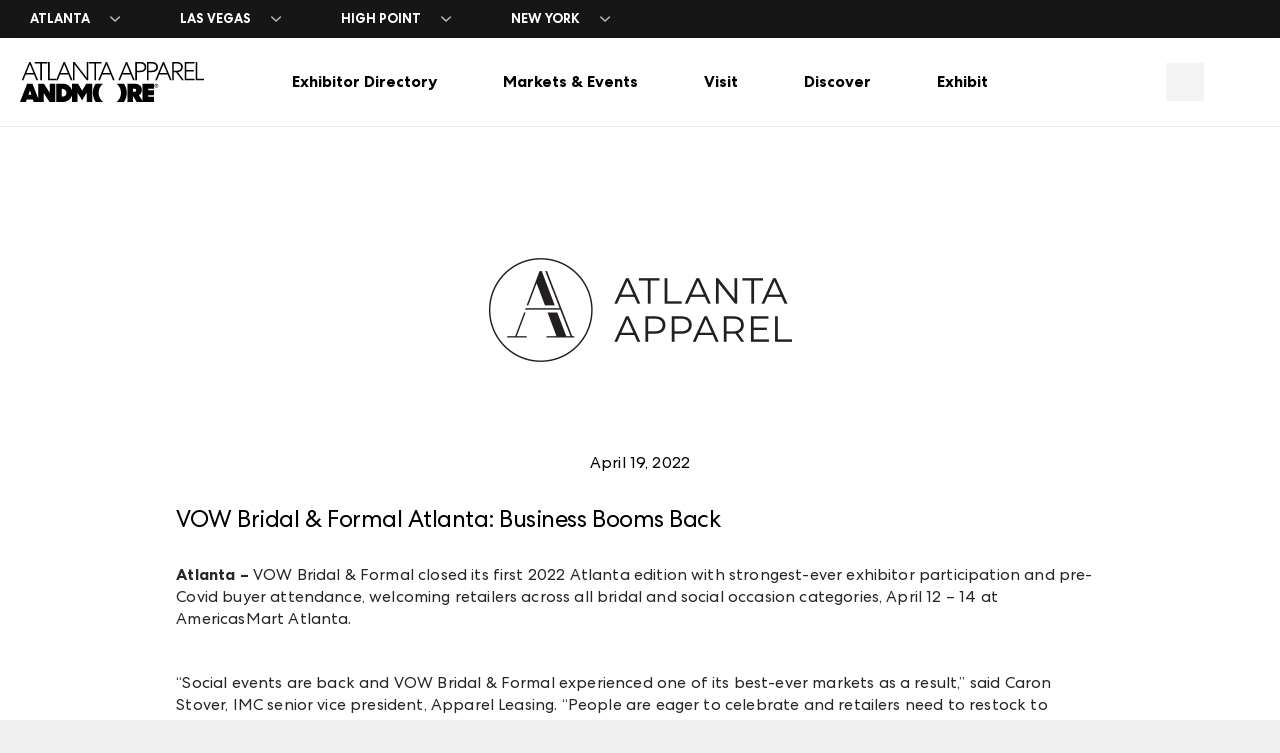

--- FILE ---
content_type: text/html; charset=utf-8
request_url: https://www.atlanta-apparel.com/press/VOW-Bridal-and-Formal-Atlanta-Business-Booms-Back
body_size: 32313
content:
<!doctype html><html lang="en"><head><title data-react-helmet="true">VOW Bridal and Formal Atlanta Business Booms Back</title><meta data-react-helmet="true" name="description" content="VOW Bridal &amp; Formal closed its first 2022 Atlanta edition with strongest-ever exhibitor participation and pre-Covid buyer attendance, welcoming retailers across all bridal and social occasion categories, April 12 – 14 at AmericasMart Atlanta.  "/><meta data-react-helmet="true" property="og:title" content="VOW Bridal and Formal Atlanta Business Booms Back"/><meta data-react-helmet="true" property="og:description" content="VOW Bridal &amp; Formal closed its first 2022 Atlanta edition with strongest-ever exhibitor participation and pre-Covid buyer attendance, welcoming retailers across all bridal and social occasion categories, April 12 – 14 at AmericasMart Atlanta.  "/><meta data-react-helmet="true" property="og:image" content="https://www.atlanta-apparel.com/-/media/Logos/Press-Release-Headers/Atlanta-Apparel.png?h=284&amp;iar=0&amp;w=505&amp;hash=FB33FB5A6B12DC6692240B01FD8FC42A"/><meta data-react-helmet="true" name="apple-mobile-web-app-title" content="ATLAPP"/><link data-react-helmet="true" href="/dist/las-vegas-market/assets/shared.20260106212047.css" rel="stylesheet"/><link data-react-helmet="true" href="/dist/las-vegas-market/assets/atlanta-apparel/style.20260106212047.css" rel="stylesheet"/><link data-react-helmet="true" rel="icon" type="image/svg+xml" href="/dist/las-vegas-market/assets/atlanta-apparel/favicon.svg?v=__WEBPACK_HASH__"/><link data-react-helmet="true" rel="alternate icon" type="image/png" href="/dist/las-vegas-market/assets/atlanta-apparel/favicon-96x96.png?v=__WEBPACK_HASH__" sizes="96x96"/><link data-react-helmet="true" rel="shortcut icon" href="/dist/las-vegas-market/assets/atlanta-apparel/favicon.ico?v=__WEBPACK_HASH__" sizes="32x32"/><link data-react-helmet="true" rel="apple-touch-icon" sizes="180x180" href="/dist/las-vegas-market/assets/atlanta-apparel/apple-touch-icon.png?v=__WEBPACK_HASH__"/><link data-react-helmet="true" rel="manifest" href="/dist/las-vegas-market/assets/atlanta-apparel/site.webmanifest?v=__WEBPACK_HASH__"/><style data-react-helmet="true" >html:root {--primary-extra-light: #EDE2AB;--primary-heavy: #392E2D;--primary-light: #cdb22c;--primary-medium: #6D5655;--secondary-extra-light: #BFDFC3;--secondary-heavy: #344D41;--secondary-light: #537967;--secondary-medium: #537967;--tertiary-extra-light: #BFDFC3;--tertiary-heavy: #344D41;--tertiary-light: #55a860;--tertiary-medium: #537967;}</style><meta charset="utf-8"><meta name="viewport" content="width=device-width,initial-scale=1,shrink-to-fit=no"><meta name="theme-color" content="#000000"><script defer="defer" src="/dist/las-vegas-market/static/js/main.f1658a5c.js"></script><link href="/dist/las-vegas-market/static/css/main.c56c4f80.css" rel="stylesheet"></head><body><noscript>You need to enable JavaScript to run this app.</noscript><div id="root"><div class="section-wrapper imc-section--  imc-content--display-none imc-section--relative"><section class="imc-section imc-section--relative imc-content--center imc-section--  imc-content--display-none imc-section--padded-top-xlarge imc-section--padded-bottom-xlarge imc-section--padded-left-xlarge imc-section--padded-right-xlarge    "><div class="imc-section--margin-top-none imc-section--margin-bottom-none imc-section--margin-left-none imc-section--margin-right-none    "><div class="imc-section--content-with-image"><div class="imc-section--inner-content imc-section--align-  imc-section-- imc-content--center-mobile"><div class="imc-rich-text"><style>
.imc-navigation>div:first-child>div:nth-child(2)>div:nth-last-child(-n+4)>div:nth-child(1)>a.imc-link.imc-navigation__tier2Link:nth-child(1) {
    display: none!important;
}
.imc-rich-text li, .imc-rich-text ol, .imc-rich-text p {
    color: #000000;
}
</style>
<style>
.imc-button--atmarket-secondary {
    color: #000067;
    background: #D1DFFA;
}
.imc-button--atmarket-secondary:hover {
    color: #000067;
    background: #B3CAF6;
}
</style></div></div></div></div></section></div><div class="section-wrapper imc-section--  imc-section--relative"><section class="imc-section imc-section--relative imc-content--center imc-section--  imc-section--padded-top-none imc-section--padded-bottom-none imc-section--padded-left-none imc-section--padded-right-none    "><div class="imc-section--margin-top-none imc-section--margin-bottom-none imc-section--margin-left-none imc-section--margin-right-none    "><div class="imc-section--content-with-image"><div class="imc-section--inner-content imc-section--align-center  imc-section-- imc-content--center-mobile"><div class="imc-rich-text"><link href="-/media/All-Channels/css/main.css?v=145" type="text/css" rel="stylesheet" />
<style>
.imc-section .imc-section--inner-content .imc-eventdetail--user-content-container img {
    width: unset;
}
.snapshot-checked {
    z-index: 2;
}
.snapshot-week {
    z-index: 10!important;
}
html {
    scroll-padding-top: 140px;
}
a.imc-content--display-none {
   display: none!important;
}
.bg-right-mobile,
.bg-right-mobile > div,
.bg-right-mobile > div > div,
.bg-right-mobile > div > div > div,
.bg-right-mobile > div > div > div > div,
.bg-right-mobile > div > div > div > div > div {
    padding-bottom: 0!important;
    height: 100%;
}
@media screen and (max-width: 62rem) {
.bg-right-mobile img {
    object-position: 75%;
    height: 60%!important;
}
.bg-right-mobile img + section {
    align-self: flex-end;
}
}

.snapshot-checked,
.snapshot-week {
    z-index: 2;
}
.ag-cell, .ag-full-width-row .ag-cell-wrapper.ag-row-group {
    line-height: 1!important;
}
.imc-accordion .expand-collapse__heading {
    color: var(--neutral-heaviest);
}
footer {
    overflow: hidden;
}
.semi-circle.semi-circle-logo.left-semi-circle.right-content div.am-hero.imc-hero__overlay>section {
    margin-top: 0;
    margin-bottom: 0;
}

.semi-circle.semi-circle-logo.left-semi-circle.right-content div.am-hero.imc-hero__overlay>img {
    top: 50%;
    transform: translateY(-50%);
}

@media screen and (max-width: 37.5rem) {
.semi-circle-logo div.am-hero.imc-hero__overlay {
    display: flex;
    flex-direction: column;
}
.semi-circle.semi-circle-logo.left-semi-circle.right-content div.am-hero.imc-hero__overlay>img {
    position: relative;
    transform: none;
    top: auto;
}
.semi-circle.semi-circle-logo.left-semi-circle.right-content div.am-hero.imc-hero__overlay>section {
    display: flex;
    align-items: center;
}
.semi-circle.semi-circle-logo.left-semi-circle.right-content div.am-hero.imc-hero__overlay>section:before {
    border-bottom-left-radius: 0;
    border-top-left-radius: 0;
}
.semi-circle.semi-circle-logo.left-semi-circle.right-content div.am-hero.imc-hero__overlay>img {
    background: var(--overlay);
}
}
</style>
<style>
.imc-other-markets-goto a,
.imc-other-markets-contact .contact-exhibitor-wrapper .imc-button--contact-exhibitor,
.imc-other-markets-contact .contact-exhibitor-wrapper .imc-button--contact-exhibitor:hover {
    color: var(--type-neutral-heaviest)!important;
}
.event-features-carousel-component .carousel-image-section img {
    max-height: none;
}
</style>
<style type="text/css">broadstreet-zone { display: block; }broadstreet-zone-container-alt { display: block; }broadstreet-zone-container { display: block; }</style>
<style>
.imc-section--footer + div broadstreet-zone-container > broadstreet-zone {
    padding-bottom: 0;
}
broadstreet-zone-container > broadstreet-zone {
    padding-bottom: 100%;
    position: relative;
    height: 0;
    overflow: hidden;
}
broadstreet-zone-container > broadstreet-zone > div {
    position: absolute;
    top: 50%;
    left: 0;
    right: 0;
    transform: translateY(-50%);
}
.imc-exhibitorcard--hero img {
    width: 100%;
}
.imc-header__utilities .imc-searchform--global .imc-searchform--form {
    border-color: var(--neutral-light);
}
#root>.top-nav {
    z-index: 103;
}
.imc-filter .imc-expand-collapse__content,
.dining-guide .imc-breakpoint-display--mobile-only > div > div {
    position: initial;
}
.searchItemThumb--image {
    aspect-ratio: 1;
}
</style>
<style>
.ag-root-wrapper {
  border-width: 0;
}
.imc-specials-list--header+div {
    margin-top: 0;
}
.swiper-andmore .swiper-slide>.section-wrapper {
    justify-content: center;
}
.imc-modal--overlay>div>iframe {display: none;}
.imc-modal--overlay.active>div>iframe {display: block;}
.imc-hero__min-height-tablet-image-block img {
    z-index: 2!important;
}
@media screen and (max-width: 62rem) {
.imc-hero__min-height-tablet-image-block {
    flex-direction: column;
}
.imc-hero__min-height-tablet-image-block img {
    display: block;
    position: relative;
}
.imc-hero__min-height-tablet-image-block img + section {
    margin-top: calc(-34vw - 20px);
}
}
.event-features-carousel-component .carousel-image-section img {
    background: rgba(255, 255, 255, 0.5);
}
.imc-gallery__item {
    align-self: auto;
}
.imc-exhibitorad--container .imc-exhibitorad--item {
    width: 100%;
    height: 100%;
}
@media screen and (min-width: 37.5em) {
.imc-gallery--1-2 .imc-exhibitorad--container {
   aspect-ratio: 4 / 3;
}
}
.imc-gallery--1-3 a>div.imc-exhibitorad--container, .imc-gallery--1-4 a>div.imc-exhibitorad--container {
width: 100%;
    height: auto;
    overflow: hidden;
    position: relative;
    aspect-ratio: 1;
    padding-top: 0;
}
.imc-content--border-radius-8 {
    border-radius: 8px;
}
.imc-content--border-image-radius-8 img {
    border-radius: 8px;
}
@media screen and (min-width: 62em) {
.imc-content--2-3--desktop {
    width: 75%;
    margin: 0 auto;
}
}
.imc-grid--border-radius-8 > .imc-gallery__item > .section-wrapper:first-child,
.imc-grid--border-radius-8 > .imc-gallery__item > .section-wrapper:last-child {
    overflow: hidden;
}
.imc-grid--border-radius-8 > .imc-gallery__item > .section-wrapper:first-child {
    border-top-left-radius: 8px;
    border-top-right-radius: 8px;
}
.imc-grid--border-radius-8 > .imc-gallery__item > .section-wrapper:last-child {
    border-bottom-left-radius: 8px;
    border-bottom-right-radius: 8px;
}
div.imc-section--border-radius-8 {
    border-radius: 8px;
    overflow: hidden;
}
section.imc-section--border-radius-8 {
    background-color: transparent!important;
}
div.imc-section--transparent.imc-section--border-radius-8 {
    overflow: hidden;
}
.imc-gallery--hulk-row-padded {
    --r-gap: 5.625rem;
}
img.half-circle-right {
    border-top-left-radius: 10000px;
    border-bottom-left-radius: 10000px;
    max-width: 300px;
    margin-left: auto;
}
img.half-circle-left{
    border-top-right-radius: 10000px;
    border-bottom-right-radius: 10000px;
    max-width: 300px;
    margin-right: auto;
}
img.img-circle{
    border-radius: 10000px;
    max-width: 300px;
    margin: 0 auto;
}
.crop-circles img {
  aspect-ratio: 1;
  object-fit: cover;
}
.top-nav-plan-empty-list {
   background: transparent;
}
@media screen and (min-width: 62em) {
.inner-columns-desktop .imc-section--inner-content .imc-section--inner-content .imc-section--inner-content,
.inner-columns-desktop .section-wrapper:nth-child(2) .imc-section--inner-content {
    position: relative;
    padding-left: 33.333%
}
.inner-columns-desktop .imc-section--inner-content .imc-section--inner-content .imc-section--inner-content > *:first-child {
    position: absolute;
    left: 0;
    width: calc(33.333% - 1rem);
}
}
</style>
<div class="imc-content--display-none"><svg style="xmlns=" http://www.w3.org/2000/svg""="" xmlns:xlink="http://www.w3.org/1999/xlink"><defs>
<svg viewbox="0 0 1024 1024" id="juniper-sort-arrows" xmlns="http://www.w3.org/2000/svg"><path d="M12.029 669.139c-16.039 16.042-16.039 42.046 0 58.083l197.134 197.132a41.627 41.627 0 0 0 4.543 3.926l.063.053a40.7 40.7 0 0 0 10.852 5.751 40.933 40.933 0 0 0 12.803 2.297l.783.005a40.897 40.897 0 0 0 24.071-7.788 41.03 41.03 0 0 0 5.364-4.642l196.736-196.734 3.976-4.604c11.929-16.079 10.605-38.895-3.976-53.477l-4.606-3.974c-16.079-11.931-38.894-10.605-53.475 3.974L279.279 796.149V128.687l-.375-5.573c-2.72-20.046-19.903-35.497-40.695-35.497-22.681 0-41.069 18.388-41.069 41.069v667.473L70.111 669.14l-4.606-3.974c-16.078-11.931-38.894-10.605-53.475 3.974zM559.621 354.864c-14.577-14.581-15.904-37.396-3.974-53.475l3.974-4.606L756.759 99.649a40.996 40.996 0 0 1 10.477-7.608 40.902 40.902 0 0 1 18.567-4.426c11.623 0 22.121 4.83 29.596 12.592l196.575 196.576c16.036 16.039 16.036 42.042 0 58.081-14.583 14.581-37.399 15.906-53.477 3.976l-4.604-3.976L826.874 227.86v667.455c0 22.683-18.386 41.07-41.07 41.07-20.79 0-37.977-15.453-40.693-35.494l-.376-5.575V227.851L617.706 354.866c-14.577 14.581-37.394 15.906-53.472 3.976l-4.61-3.976z"></path></svg><svg viewbox="0 0 12 12" style="enable-background:new 0 0 12 12" xml:space="preserve" id="copy" xmlns="http://www.w3.org/2000/svg"><path d="M11.4 2.6c.2 0 .3.1.5.2s.1.2.1.4v8.1c0 .2-.1.3-.2.5s-.3.2-.4.2H4.9c-.2 0-.3-.1-.5-.2-.1-.1-.2-.3-.2-.5V9.4H.6c-.2 0-.3-.1-.5-.2S0 9 0 8.8V4.3c0-.2 0-.4.1-.6.1-.2.2-.4.3-.5L3.1.5c.1-.1.3-.2.5-.3.3-.2.5-.2.7-.2h2.8c.2 0 .3.1.5.2s.2.3.2.5v2.2c.2-.2.5-.3.8-.3h2.8zM4.7 5.8l2.1-2.1V.9H4.3v2.8c0 .2-.1.3-.2.5-.1 0-.3.1-.5.1H.9v4.3h3.4V6.9c0-.2 0-.4.1-.6.1-.2.2-.4.3-.5zM3.4 1.4l-2 2h2v-2zm7.7 9.7V3.4H8.6v2.8c0 .2-.1.3-.2.5s-.3.2-.5.2H5.1v4.3h6zM7.7 4l-2 2h2V4z" style="fill:#682943"></path></svg></defs></svg></div></div></div></div></div></section></div><header class="imc-header " id="header"><div class="imc-header__container-wrapper .imc-header__container-updated-menu " tabindex="0"><div class="top-nav section-wrapper campus-bar"><section class="imc-section imc-section--padded-none top-nav-wrapper imc-section--full-bleed"><div class="top-nav-campus"><div class="top-nav-dropdown"><button class="imc-button channel-menu-open__tier1 tier1 top-nav-button null top-nav-chevron" aria-expanded="false" aria-haspopup="true"><span class=""><span class="imc-breakpoint-display--mobile-only">ATL</span><span class="imc-breakpoint-display--hide-mobile">ATLANTA</span></span></button> </div><div class="top-nav-dropdown"><button class="imc-button channel-menu-open__tier1 tier1 top-nav-button null top-nav-chevron" aria-expanded="false" aria-haspopup="true"><span class=""><span class="imc-breakpoint-display--mobile-only">LV</span><span class="imc-breakpoint-display--hide-mobile">LAS VEGAS</span></span></button> </div><div class="top-nav-dropdown"><button class="imc-button channel-menu-open__tier1 tier1 top-nav-button null top-nav-chevron" aria-expanded="false" aria-haspopup="true"><span class=""><span class="imc-breakpoint-display--mobile-only">HP</span><span class="imc-breakpoint-display--hide-mobile">HIGH POINT</span></span></button> </div><div class="top-nav-dropdown"><button class="imc-button channel-menu-open__tier1 tier1 top-nav-button null top-nav-chevron" aria-expanded="false" aria-haspopup="true"><span class=""><span class="imc-breakpoint-display--mobile-only">NYC</span><span class="imc-breakpoint-display--hide-mobile">NEW YORK</span></span></button> </div></div></section></div><div class="Toastify"></div><div class="imc-header__container imc-section imc-section--full-bleed imc-content--display-flex-stretch imc-content--display-flex-center-tablet imc-content--display-flex-gap-large imc-section--padded-left-large imc-section--padded-right-large"><div class="imc-break imc-breakpoint-display--hide-medium-desktop"><button class="imc-button imc-button--icon-only imc-button--transparent-mobile-header imc-button--transparent imc-breakpoint-display--hide-medium-desktop juniper-hamburger " aria-expanded="false" aria-haspopup="true"><svg xmlns="http://www.w3.org/2000/svg" width="24" height="24" class=" top-nav-user-icon juniper-hamburger svg-black svg-black-hover"><use xlink:href="#juniper-hamburger" class="svg-black svg-black-hover"></use></svg></button> </div><div class="imc-header__logo  imc-content--display-flex-basis-grow imc-content--pointer-events-none"><a title="" class="imc-content--width-fit imc-content--display-block  imc-content--pointer-events" href="/"><div class="imc-content--display-flex imc-content--display-flex-center "><svg id="uuid-564f15e4-3509-43d2-b95a-d0fe5176b049" xmlns="http://www.w3.org/2000/svg" width="383.9" height="83.28" viewBox="0 0 383.9 83.28">
  <path d="M22.04,0l15.86,38.15h-3.54l-5.07-12.21H12.02l-5.07,12.21h-3.49L19.37,0h2.67ZM13.21,22.89h14.88l-7.47-18.1-7.41,18.1Z" />
  <path d="M30.88,0h26.6v3.22h-11.55v34.94h-3.43V3.22h-11.61V0Z" />
  <path d="M61.93,0v34.94h13.95v3.22h-17.33V0h3.38Z" />
  <path d="M93.73,0l15.86,38.15h-3.54l-5.07-12.21h-17.28l-5.07,12.21h-3.49L91.06,0h2.67ZM84.9,22.89h14.88l-7.47-18.1-7.41,18.1Z" />
  <path d="M142.5,0v38.15h-3.22L113.89,5.07v33.08h-3.27V0h3.43l25.18,32.87V0h3.27Z" />
  <path d="M143.6,0h26.6v3.22h-11.55v34.94h-3.43V3.22h-11.61V0Z" />
  <path d="M181.76,0l15.86,38.15h-3.54l-5.07-12.21h-17.28l-5.07,12.21h-3.49L179.09,0h2.67ZM172.93,22.89h14.88l-7.47-18.1-7.41,18.1Z" />
  <path d="M223.62,0l15.86,38.15h-3.54l-5.07-12.21h-17.28l-5.07,12.21h-3.49L220.95,0h2.67ZM214.79,22.89h14.88l-7.47-18.1-7.41,18.1Z" />
  <path d="M263.5,10.57c0,6.76-5.01,10.57-12.16,10.57h-7.47v17.01h-3.38V0h10.85c7.14,0,12.16,3.87,12.16,10.57ZM243.88,17.99h7.47c5.18,0,8.72-2.78,8.72-7.41s-3.54-7.41-8.72-7.41h-7.47v14.83Z" />
  <path d="M287.8,10.57c0,6.76-5.01,10.57-12.16,10.57h-7.47v17.01h-3.38V0h10.85c7.14,0,12.16,3.87,12.16,10.57ZM268.17,17.99h7.47c5.18,0,8.72-2.78,8.72-7.41s-3.54-7.41-8.72-7.41h-7.47v14.83Z" />
  <path d="M300.66,0l15.86,38.15h-3.54l-5.07-12.21h-17.28l-5.07,12.21h-3.49L297.99,0h2.67ZM291.83,22.89h14.88l-7.47-18.1-7.41,18.1Z" />
  <path d="M320.92,38.15h-3.38V0h10.19c7.08,0,12.04,3.81,12.04,10.52,0,6.05-4.25,9.92-10.3,10.57l12.59,17.06h-4.03l-12.43-17.01h-4.69v17.01ZM320.92,18.04h6.76c5.12,0,8.67-2.83,8.67-7.52s-3.54-7.36-8.67-7.36h-6.76v14.88Z" />
  <path d="M343.67,0h20.38v3.11h-17.01v13.63h15.7v3.11h-15.7v15.21h17.11v3.11h-20.49V0Z" />
  <path d="M369.95,0v34.94h13.95v3.22h-17.33V0h3.38Z" />
  <path d="M62.12,45.12v19.16l-12.13-19.16h-12.13v30.37l-11.9-30.37h-11.07L0,83.28h12.21l1.68-5.11h12.74l1.91,5.11h20.83v-18.92l12.29,18.92h12.13v-38.16h-11.68ZM17.55,68.32l3.05-9.23,3.21,9.23h-6.26Z" />
  <path d="M138.2,45.12l-8.47,14.65-8.62-14.65h-12.59v14.34c-2.17-8.24-9.87-14.34-19.15-14.34h-13.96v38.16h13.96c9.28,0,16.99-6.04,19.15-14.31v14.31h11.45v-19.46l9.62,16.1,9.54-16.1v19.46h11.37v-38.16h-12.29ZM88.98,72.06h-1.76v-15.8h1.76c4.5,0,8.01,3.59,8.01,7.94s-3.51,7.86-8.01,7.86Z" />
  <path d="M173.45,83.28h-15.49c-3.82-5.42-6.03-11.98-6.03-19.08s2.21-13.58,6.03-19.08l15.57-.07c-5.8,4.35-9.54,11.37-9.54,19.15s3.74,14.73,9.46,19.08Z" />
  <path d="M222.82,64.2c0,7.1-2.21,13.66-6.03,19.08h-15.49c5.72-4.35,9.46-11.29,9.46-19.08s-3.74-14.8-9.54-19.15l15.57.07c3.82,5.49,6.03,12.06,6.03,19.08Z" />
  <path d="M267.39,72.6v-3.36h11.98v-10.23h-11.98v-3.2h11.98v-10.68h-23.81v35.7l-7.48-11.44c3.66-2.14,6.18-5.88,6.18-10.83,0-8.7-6.33-13.43-15.8-13.43h-14.27v38.16h11.75v-11.6h.46l7.02,11.6h36.02v-10.68h-12.06ZM238.77,62.14h-2.82v-6.49h2.82c2.06,0,3.59,1.14,3.59,3.28,0,1.98-1.53,3.2-3.59,3.2Z" />
  <path d="M284.36,53.49c-2.2,0-4.05-1.86-4.05-4.13s1.84-4.13,4.05-4.13,4.05,1.86,4.05,4.13-1.84,4.13-4.05,4.13ZM284.36,46.04c-1.73,0-3.17,1.5-3.17,3.32s1.43,3.32,3.17,3.32,3.17-1.5,3.17-3.32-1.43-3.32-3.17-3.32ZM284.51,47.26c.86,0,1.41.47,1.41,1.26,0,.62-.41,1.03-.98,1.13l1.2,1.71h-.92l-1.07-1.58h-.34v1.58h-.75v-4.11h1.46ZM283.8,49.1h.66c.41,0,.66-.21.66-.58s-.26-.58-.66-.58h-.66v1.16Z" />
</svg></div></a></div><div class="imc-break imc-breakpoint-display--hide-medium-desktop"><button class="imc-button--icon-only imc-button--transparent-mobile-header imc-button--transparent"><svg xmlns="http://www.w3.org/2000/svg" width="24" height="24" class="imc-header__logo-svg"><use xlink:href="#juniper-on-plan" class="imc-header__logo-svg svg-black-hover"></use></svg></button></div><div class="imc-breakpoint-display--hide-tablet"><div class="imc-content--display-flex imc-content--display-flex-gap-small imc-content--display-flex-justify-center imc-content--full-height"><div class="active"><button class="imc-button imc-navigation__tier1Item tier1 imc-navigation--block mobile-menu-0 imc-button imc-section--padded-xlarge imc-section--padded-left-xlarge imc-section--padded-right-xlarge imc-content--gamma imc-content--bold imc-content--height-fit-content imc-content--min-height-100 null " aria-expanded="false" aria-haspopup="true"><span style="pointer-events:none" class=""><span class="" style="pointer-events:none">Exhibitor Directory</span></span></button> </div><div class="active"><button class="imc-button imc-navigation__tier1Item tier1 imc-navigation--block mobile-menu-1 imc-button imc-section--padded-xlarge imc-section--padded-left-xlarge imc-section--padded-right-xlarge imc-content--gamma imc-content--bold imc-content--height-fit-content imc-content--min-height-100 null " aria-expanded="false" aria-haspopup="true"><span style="pointer-events:none" class=""><span class="" style="pointer-events:none">Markets &amp; Events</span></span></button> </div><div class="active"><button class="imc-button imc-navigation__tier1Item tier1 imc-navigation--block mobile-menu-2 imc-button imc-section--padded-xlarge imc-section--padded-left-xlarge imc-section--padded-right-xlarge imc-content--gamma imc-content--bold imc-content--height-fit-content imc-content--min-height-100 null " aria-expanded="false" aria-haspopup="true"><span style="pointer-events:none" class=""><span class="" style="pointer-events:none">Visit</span></span></button> </div><div class="active"><button class="imc-button imc-navigation__tier1Item tier1 imc-navigation--block mobile-menu-3 imc-button imc-section--padded-xlarge imc-section--padded-left-xlarge imc-section--padded-right-xlarge imc-content--gamma imc-content--bold imc-content--height-fit-content imc-content--min-height-100 null " aria-expanded="false" aria-haspopup="true"><span style="pointer-events:none" class=""><span class="" style="pointer-events:none">Discover</span></span></button> </div><div class="active"><button class="imc-button imc-navigation__tier1Item tier1 imc-navigation--block mobile-menu-4 imc-button imc-section--padded-xlarge imc-section--padded-left-xlarge imc-section--padded-right-xlarge imc-content--gamma imc-content--bold imc-content--height-fit-content imc-content--min-height-100 null " aria-expanded="false" aria-haspopup="true"><span style="pointer-events:none" class=""><span class="" style="pointer-events:none">Exhibit</span></span></button> </div></div></div><div class="imc-breakpoint-display--hide-tablet imc-content--display-flex imc-content--display-flex-center imc-content--display-flex-basis-grow imc-content--display-flex-justify-right"><div class="imc-content--full-width imc-content--center" style="max-width:150px"><div class="imc-content--display-flex imc-content--display-flex-justify-center"><button class="imc-button imc-button--search imc-button--transparent-mobile-header imc-button--transparent juniper-search-v3 " aria-expanded="false" aria-haspopup="true"><svg xmlns="http://www.w3.org/2000/svg" width="24" height="24" class=" top-nav-user-icon juniper-search-v3 svg-black svg-black-hover"><use xlink:href="#juniper-search-v3" class="svg-black svg-black-hover"></use></svg></button> </div></div></div></div></div><div id="desktop-menu" class="desktop-menu imc-content--fixed imc-content--full-width imc-breakpoint-display--hide-tablet" style="top:120px"></div><div class="imc-header__nav imc-inline-divide imc-inline-divide--noline preload"><nav class="imc-navigation-container no-padding"></nav></div><div class="imc-header__nav imc-inline-divide--noline nav-scroll imc-content--display-none"><nav class="imc-navigation-container no-padding"></nav></div><div class="mobile-nav--overlay top-nav-overlay imc-modal--overlay "></div><div class="imc-breakpoint-display--hide-tablet"><div class="top-nav-overlay imc-modal--overlay "></div><div class="top-nav-dropdown right  top-nav-drawer drawer-menu search-drawer"><div class="top-nav-dropdown-menu top-nav-plan"><div class="top-nav-bottom-button"><div class="top-nav-plan-header"><div class="top-nav-column"><div class="top-nav-item-link"><div class="top-nav-item-heading-wrapper imc-gallery--align-flex-start"><div class="imc-section--padded-top-small"><h2 class="imc-type--title-3 imc-content--small-line-height"><span class="imc-content--thin imc-content--tight-letter-spacing imc-content--to-upper-case imc-content--visibility-hidden">ATLANTA APPAREL</span><br/><span class="andmore-bold">SEARCH</span></h2></div><div><button class="imc-button imc-button--small imc-button--small-xy imc-button--radius-3 imc-button--atmarket-gray imc-button--transparent"><svg xmlns="http://www.w3.org/2000/svg" width="12" height="12" class="svg-black imc-section--margin-xsmall imc-section--margin-left-xsmall imc-section--margin-right-xsmall"><use xlink:href="#juniper-close" class="svg-black svg-orange-hover"></use></svg></button></div></div></div></div></div><div class="top-nav-dropdown-grid imc-content--relative"><div class="top-nav-column"><div class="imc-section--padded-left-large imc-section--padded-right-large"><button class="imc-breakpoint-display--mobile-only imc-content--display-flex imc-content--display-flex-wrap imc-content--pointer imc-exhibitors-heading imc-filter__header imc-type--title-6"><div class="imc-content--display-flex imc-content--display-flex-center"><svg xmlns="http://www.w3.org/2000/svg" width="16" height="16" class="svg-black "><use xlink:href="#juniper-filter" class="svg-black"></use></svg>Filters</div><span class="imc-filter__header_nocount imc-section--padded-left-xlarge">No Filters Selected<!-- --> </span></button><section class="imc-content--display-flex imc-content--display-flex-column imc-content--display-flex-gap-small imc-searchform--section imc-searchform--global " data-xpath="typesearchahead.form"><div class="imc-searchform--row imc-content--display-flex-stretch imc-content--display-flex-gap-small "><form class="imc-searchform--form imc-searchform--mobile imc-searchform--drawer  "><div role="combobox" aria-haspopup="listbox" aria-owns="react-autowhatever-input-1" aria-expanded="false" class="some-css-class"><input type="text" autoComplete="off" aria-autocomplete="list" aria-controls="react-autowhatever-input-1" class="imc-searchform--input imc-type--title-1-ui" placeholder="Search" id="input-1" name="q" value=""/></div><label for="input-1" class="imc-hide">Search</label><div class="imc-searchform--button--search"><button type="submit" value="Search" data-xpath="typesearchahead.submitBtn"><svg class="" width="32" height="32" role="img" aria-labelledby="btn-search-title btn-search-desc"><title id="btn-search-title">Clear Search</title><desc id="btn-search-desc">Clear the Search Form</desc><use xmlns:xlink="http://www.w3.org/1999/xlink" xlink:href="#juniper-search-v3"></use></svg></button></div><div class="imc-searchform--drawer--suggestions-wrapper" tabindex="0"><div class="imc-searchform--drawer--suggestions imc-searchform--drawer--placeholder imc-section--margin-top-xlarge "></div><div class="imc-searchform--drawer--suggestions"><div class="imc-content--display-flex imc-section--margin-top-xlarge imc-section--padded-bottom-small imc-content--border-bottom imc-content--border-bottom--medium"><h4 class="imc-heading--zeta imc-content--display-flex-grow-1">Useful Links</h4></div><ul class="top-nav-plan-list-item top-nav-mobile-menu"><li><a title="" class="imc-content--normal imc-button imc-button--atmarket-gray imc-button--no-border imc-button--transparent imc-flex-between-space imc-section--padded-left-none imc-section--padded-right-none imc-section--padded-top-small imc-section--padded-bottom-small imc-content--height-fit-content imc-content--full-width imc-content--no-upper-case" href="/Attend/Registration" target=""><span>Registration</span></a></li><li><a title="" class="imc-content--normal imc-button imc-button--atmarket-gray imc-button--no-border imc-button--transparent imc-flex-between-space imc-section--padded-left-none imc-section--padded-right-none imc-section--padded-top-small imc-section--padded-bottom-small imc-content--height-fit-content imc-content--full-width imc-content--no-upper-case" href="/exhibitor/exhibitor-directory" target=""><span>Exhibitor Directory</span></a></li><li><a title="" class="imc-content--normal imc-button imc-button--atmarket-gray imc-button--no-border imc-button--transparent imc-flex-between-space imc-section--padded-left-none imc-section--padded-right-none imc-section--padded-top-small imc-section--padded-bottom-small imc-content--height-fit-content imc-content--full-width imc-content--no-upper-case" href="/Market-Map" target=""><span>Floor Plans</span></a></li><li><a title="" class="imc-content--normal imc-button imc-button--atmarket-gray imc-button--no-border imc-button--transparent imc-flex-between-space imc-section--padded-left-none imc-section--padded-right-none imc-section--padded-top-small imc-section--padded-bottom-small imc-content--height-fit-content imc-content--full-width imc-content--no-upper-case" href="/Attend/Travel/Hotels" target=""><span>Book Hotel</span></a></li><li><a title="" class="imc-content--normal imc-button imc-button--atmarket-gray imc-button--no-border imc-button--transparent imc-flex-between-space imc-section--padded-left-none imc-section--padded-right-none imc-section--padded-top-small imc-section--padded-bottom-small imc-content--height-fit-content imc-content--full-width imc-content--no-upper-case" href="/Attend/Events" target=""><span>Events</span></a></li><li><a title="" class="imc-content--normal imc-button imc-button--atmarket-gray imc-button--no-border imc-button--transparent imc-flex-between-space imc-section--padded-left-none imc-section--padded-right-none imc-section--padded-top-small imc-section--padded-bottom-small imc-content--height-fit-content imc-content--full-width imc-content--no-upper-case" href="/Attend/Travel/Directions-and-Parking" target=""><span>Parking</span></a></li></ul></div></div></form></div></section></div></div></div></div></div></div></div><div class="imc-modal--overlay-scrollbar"></div><section class="imc-section imc-breakpoint-display--hide-mobile imc-show-print imc-breadcrumb-wrapper"></section></header><section class="imc-site-wrapper"><section id="content" class="imc-section imc-section--full-width"><div class="imc-static-hero imc-section imc-section--full-width imc-content--center"><img alt="" class="imc-image--responsive" src="https://www.atlanta-apparel.com/-/media/Logos/Press-Release-Headers/Atlanta-Apparel.png?h=284&amp;iar=0&amp;w=505&amp;hash=FB33FB5A6B12DC6692240B01FD8FC42A"/></div><section class="imc-section imc-eventdetail__box--padding imc-section--padded-inner-mobile imc-content imc-section--alt-gray-light "><div class="imc-section--padded-inner imc-gallery imc-gallery--13-87  imc-gallery__item--center"><div class="imc-eventdetail__no-author-img imc-circle-image-text__image  imc-eventdetail__type--secondarycolor imc-content--center-mobile imc-circle-image-text__image--nopadding imc-circle-image-text__image--nomargin imc-vr--xlarge" data-xpath="article.details"><div class="imc-content--medium imc-eventdetail__type--secondarycolor"><time dateTime="1650369600000">April 19, 2022</time></div></div></div><h1 class="imc-content--center-mobile imc-content--padded-mobile imc-content--padded-xlarge-desktop imc-heading imc-heading--kilo imc-section--padded-inner">VOW Bridal &amp; Formal Atlanta: Business Booms Back</h1><section class="imc-rich-text imc-section    "><div><p><strong><span>Atlanta &ndash; </span></strong><span> VOW Bridal &amp; Formal closed its first 2022 Atlanta edition with strongest-ever exhibitor participation and pre-Covid buyer attendance, welcoming retailers across all bridal and social occasion categories, April 12 &ndash; 14 at AmericasMart Atlanta. &nbsp;</span></p>
<p>&nbsp;</p>
<p><span>&ldquo;Social events are back and VOW Bridal &amp; Formal experienced one of its best-ever markets as a result,&rdquo; said Caron Stover, IMC senior vice president, Apparel Leasing. &ldquo;People are eager to celebrate and retailers need to restock to address pent-up consumer demand. From weddings to homecomings, pageants and everything in between, Atlanta is a primary destination for the bridal and social occasion industries.&rdquo;</span></p>
<p>&nbsp;</p>
<p><span>The April edition of VOW Bridal &amp; Formal, which ran concurrently with Atlanta Apparel&rsquo;s April market, welcomed attendees from 47 states, Washington DC and Puerto Rico, as well as 11 countries. The April 2022 edition of VOW recorded year-over-year growth in two particular retailer categories: prom with 60% growth and bridal nearly 30%.</span></p>
<p>&nbsp;</p>
<p><span>Exhibitor Julie DuRocher, design director of Jovani Fashion, said, &ldquo;People are tired of being in the house. They&rsquo;re ready to attend proms and go to weddings; they want to wear pretty things again.&rdquo;</span></p>
<p>&nbsp;</p>
<p><strong><span>VOW Bridal &amp; Formal runs alongside Atlanta Apparel, expanding offerings across categories</span></strong></p>
<p>&nbsp;</p>
<p><span>VOW Bridal &amp; Formal Atlanta provided attendees access to over 50 brands in showrooms and an additional 25+ temporary exhibitors, with orders written up to the minute the three-day market closed.</span></p>
<p>&nbsp;</p>
<p><span>Exhibitor Sunny Rawal, owner of Primavera Couture which showcases eveningwear, had an especially busy April market and benefitted from cross-market synergies between VOW and Atlanta Apparel.</span></p>
<p>&nbsp;</p>
<p><span>&ldquo;Market has been really great, and our buyers have been flowing in and out consistently throughout the whole market. I am very pleased,&rdquo; said Rawal. &ldquo;I signed a handful of new accounts, and I even opened a few with apparel stores who wanted to sell special occasion and came to buy our line.&rdquo;</span></p>
<p>&nbsp;</p>
<p><span>Exhibitor Bill Stryker, southeastern sales representative of Casablanca Bridal, also noted an incredible April market that connected him with new business.</span></p>
<p>&nbsp;</p>
<p><span>&ldquo;About 10% of our business this market was new, and about a half dozen of those accounts are brand new and haven&rsquo;t opened their stores yet,&rdquo; said Stryker. &ldquo;The best part of coming to Atlanta is meeting those new buyers, especially those who are ready to jump to bridal from ready-to-wear. When buyers in Atlanta find us, they usually end up writing orders.&rdquo;</span></p>
<p>&nbsp;</p>
<p><span>Retailer Mallory Seale of Twenty Twelve Formal Wear in Homewood, AL, easily navigated the market as a first time buyer and was able to discover brands new to her.</span></p>
<p>&nbsp;</p>
<p><span>&ldquo;We felt so comfortable in a rather nerve-wracking environment as first time buyers,&rdquo; said Seale. &ldquo;Colors was the first line we picked up and we also wrote with ALYCE Paris. We are super excited to work with both of them in the future, and we can&rsquo;t wait to come back to Atlanta for VOW in August.&rdquo;</span></p>
<p>&nbsp;</p>
<p><span>Long-time market attendee, retailer DJ Marinelli of The Exquisite Bride in Murrysville, PA, comes to Atlanta to find the newest, up-and-coming bridal designers for his boutique.</span></p>
<p>&nbsp;</p>
<p><span>&ldquo;I love coming to Atlanta to find the new designers. They just want opportunity and are hungry for business,&rdquo; said Marinelli. &ldquo;I even met my number one brand in Atlanta.&rdquo;</span></p>
<p>&nbsp;</p>
<p><strong><span>Hallmark VOW Bridal &amp; Formal trend events return</span></strong></p>
<p>&nbsp;</p>
<p><span>VOW Bridal &amp; Formal buyers eager to source for the next season filled the fashion theater on Wednesday evening for the first-ever VOW Live Model Presentation showcasing trends.</span></p>
<p>&nbsp;</p>
<p style="text-align: center;"><span><img alt="" style="width: 400px; max-width: 100%; height: auto;" src="https://www.atlanta-apparel.com/-/media/Atlanta-Apparel/Press/Releases/2022/4-19VOW.jpg" /></span></p>
<p>&nbsp;</p>
<p style="text-align: center;"><span>VOW Bridal &amp; Formal models demonstrate movement and look of upcoming trends at the Live Model Presentation</span></p>
<p>&nbsp;</p>
<p><span>&ldquo;Our Live Model Presentation enabled retailers to socialize and reconnect while previewing trends in bridal, mother-of-the-bride, flower girl and men&rsquo;s formal,&rdquo; said Morgan Ramage, Atlanta Apparel&rsquo;s fashion and events director. &ldquo;We are excited to continue education on trends in a way that allows our attendees a chance to network while learning, especially as the social occasion industry makes its incredible comeback.&rdquo;</span></p>
<p>&nbsp;</p>
<p><span>VOW Bridal &amp; Formal now presents its collection of bridal, prom, quincea&ntilde;era, mother-of-the-bride, accessories, homecoming and special occasion lines three times annually: April and August in Atlanta and with a new West Coast edition debuting in August in Las Vegas. VOW Bridal &amp; Formal Atlanta runs August 1 &ndash; 6 at AmericasMart Atlanta concurrently with World of Prom &amp; Social occasion, and VOW Bridal &amp; Formal Las Vegas runs August 15 &ndash; 17 at the Expo at World Market Center Las Vegas. </span><span>&nbsp;</span><span>Market information is available at </span><a href="https://www.atlanta-apparel.com/Markets/VOW-Bridal-and-Formal" style="color: #0563c1;"><span>https://www.atlanta-apparel.com/Markets/VOW-Bridal-and-Formal</span></a><span>.</span></p>
<p><strong><span>&nbsp;</span></strong></p>
<p><strong><span>About International Market Centers:</span></strong><span> International Market Centers (IMC) serves as the center of commerce for the wholesale furniture, gift, home decor and apparel industries. With more than 20 million square feet of premium wholesale showroom space in High Point, N.C., Las Vegas and Atlanta, IMC has more than 60 years of relationships and experience creating scalable business platforms for wholesale commerce. With the launch of Juniper, a fully integrated omnichannel B2B commerce solution and multiline B2B e-commerce marketplace empowering buyers and sellers to better manage and grow their business at markets and year-round, IMC now provides the only omnichannel sales and marketing platform that seamlessly connects physical and digital wholesale commerce. For more information, visit </span><a href="http://www.imcenters.com" style="color: #0563c1;"><span>www.imcenters.com</span></a><span>.</span></p>
<p><strong><span>&nbsp;</span></strong></p>
<p style="color: #000000; margin: 0in; text-align: center;"><span>###</span></p>
<p><span style="background: white;">MEDIA CONTACTS:</span></p>
<p><span style="background: white;">Amanda Merritt</span></p>
<p><a href="/cdn-cgi/l/email-protection#5938343c2b2b302d2d1930343a3c372d3c2b2a773a3634" style="color: #0563c1;"><span style="background: white;"><span class="__cf_email__" data-cfemail="e7868a8295958e9393a78e8a84828993829594c984888a">[email&#160;protected]</span></span></a></p>
<p><span style="background: white;">&nbsp;</span></p>
<p><span style="background: white;">Cathy Steel</span></p>
<p><a href="/cdn-cgi/l/email-protection#016260756978416260756978727564646d6072726e6268607564722f626e6c" style="color: #0563c1;"><span style="background: white;"><span class="__cf_email__" data-cfemail="0e6d6f7a66774e6d6f7a66777d7a6b6b626f7d7d616d676f7a6b7d206d6163">[email&#160;protected]</span></span></a></p>
<p>&nbsp;</p>
<p>&nbsp;</p></div></section><div class="imc-blog-tag-module imc-vr--titan imc-breakpoint-display--hide-mobile"><span class="imc-blog-tag-module__head">Tag:</span><span class="imc-blog-tag-module__tag">Press Release</span><span class="imc-blog-tag-module__tag">April VOW | New World of Bridal</span></div></section></section></section><div class="section-wrapper imc-section--tertiary-extra-light  imc-section--relative"><section class="imc-section imc-section--relative imc-content--center imc-section--tertiary-extra-light  imc-section--padded-top-xlarge imc-section--padded-bottom-xlarge imc-section--padded-left-xlarge imc-section--padded-right-xlarge    "><div class="imc-section--margin-top-none imc-section--margin-bottom-none imc-section--margin-left-none imc-section--margin-right-none    "><div class="imc-section--content-with-image"><div class="imc-section--inner-content imc-section--align-  imc-section-- imc-content--center-mobile"><div class="imc-gallery am-grid imc-gallery--1-2 imc-gallery--1-2--tablet imc-gallery--1-1--mobile imc-gallery--50-50 imc-gallery--align-flex-center imc-gallery--justify-left imc-gallery--large-padded"><div class="imc-gallery__item imc-gallery__item--minheight imc-content-nav-container--column"><div class="imc-rich-text"><h1 class="
                        am-heading 
                        am-char-14 
                        max-content 
                         andmore-line-1  andmore-bold  imc-type--color-neutral-heaviest">LET'S CONNECT
<br />
<h4 class="  andmore-bold"><span class="imc-type--color-neutral-heaviest">Subscribe to our emails to receive Market information, news and more.</span></h4></h1></div></div><div class="imc-gallery__item imc-gallery__item--minheight imc-content-nav-container--column"><div class="section-wrapper imc-section--  imc-section--relative"><section class="imc-section imc-section--relative imc-content--center imc-section--  imc-section--padded-top-none imc-section--padded-bottom-none imc-section--padded-left-none imc-section--padded-right-none    "><div class="imc-section--margin-top-none imc-section--margin-bottom-none imc-section--margin-left-none imc-section--margin-right-none    "><div class="imc-section--content-with-image"><div class="imc-section--inner-content imc-section--align-center  imc-section-- imc-content--center-mobile"><div class="imc-formfield hubspot-form" style="height:auto"><span style="pointer-events:all"><div><div id="reactHubspotForm122" style="display:none"></div><div><strong>Loading Form</strong><br/><svg width="200" height="200"><use xmlns:xlink="http://www.w3.org/1999/xlink" xlink:href="#loading"></use></svg><span class="imc-content--display-none amc-www amc-www-check"></span></div></div></span></div><div class="after-overlay top-nav-overlay imc-modal--overlay has-padding "><span class="overlay-x ">&times;</span><div><iframe src=""></iframe></div></div></div></div></div></section></div></div></div></div></div></div></section></div><footer id="footer-content" class="imc-footer section-wrapper imc-section--relative"><div class="imc-section imc-section--relative imc-section--footer imc-content--footer imc-section--padded-top-none imc-section--padded-bottom-jumbo imc-section--padded-top-desktop-jumbo imc-section--padded-left-desktop-xlarge imc-section--padded-right-desktop-xlarge imc-section--padded-left-none imc-section--padded-right-none"><nav class="imc-gallery am-grid imc-gallery--1-4 imc-gallery--1-1--tablet imc-gallery--1-1--mobile imc-gallery--50-50 imc-gallery--align-flex-start imc-gallery--justify-left imc-gallery--large-padded" data-expand-collapse="mobile" data-add-flex="true" data-scroll-to-top="true" data-scroll-offset="imc-stickyheader"><div class="imc-gallery__item imc-gallery__item--full-width isCollapsible"><div class="expand-collapse "><button class="imc-button imc-breakpoint-display--mobile-only expand-collapse__heading imc-button imc-content--gamma imc-content--bold imc-button--hover-neutral-heaviest imc-content--height-fit-content imc-button--no-border imc-button--transparent imc-section--padded-large imc-section--padded-left-xlarge imc-section--padded-right-xlarge imc-content--full-width imc-content--left null " aria-expanded="false" aria-haspopup="true"><span style="pointer-events:none" class=""><span class="" style="pointer-events:none">About Us</span></span></button><div class="expand-collapse expand-collapse--mobile " dropDownRef="[object Object]" aria-expanded="false" aria-hidden="true"><div><div class="imc-content--display-flex imc-content--display-flex-column imc-content--display-flex-gap-large imc-section--padded-left-xlarge imc-section--padded-right-xlarge imc-section--padded-left-desktop-none imc-section--padded-right-desktop-none"><div class="imc-breakpoint-display--hide-mobile"><span class="imc-content--bold">About Us</span></div><div class=""><div id="0-0-0" class="imc-footer-links__item"><a title="" class="imc-content--gamma imc-link--hover-underline" href="/Markets">Market Information</a></div></div><div class=""><div id="0-0-1" class="imc-footer-links__item"><a title="" class="imc-content--gamma imc-link--hover-underline" href="/Markets/Press-Center">Press Center</a></div></div><div class=""><div id="0-0-2" class="imc-footer-links__item"><a title="" class="imc-content--gamma imc-link--hover-underline" href="/Attend/Plan-Your-Market">Download the ANDMORE Markets App</a></div></div><div class=""><div id="0-0-3" class="imc-footer-links__item"><a href="https://www.andmore.com/podcast" class="imc-content--gamma imc-link--hover-underline" target="_blank" rel="noopener noreferrer">The Market Makers Podcast</a></div></div><div class=""><div id="0-0-4" class="imc-footer-links__item"><a title="" class="imc-content--gamma imc-link--hover-underline" href="/exhibitor/Directory">Our Brands</a></div></div><div class=""><div id="0-0-5" class="imc-footer-links__item"><a href="https://www.americasmart.com/About/Contact-Us" class="imc-content--gamma imc-link--hover-underline" target="_blank" rel="noopener noreferrer">Contact Us</a></div></div><div class=""><div id="0-0-6" class="imc-footer-links__item"><a href="https://andmore.com/careers" class="imc-content--gamma imc-link--hover-underline" target="_blank" rel="noopener noreferrer">Careers</a></div></div><div class=""><div id="0-0-7" class="imc-footer-links__item"><a href="https://exhibitors.andmore.com/" class="imc-content--gamma imc-link--hover-underline" target="_blank" rel="noopener noreferrer">Exhibitor Login</a></div></div></div></div></div> </div></div><div class="imc-gallery__item imc-gallery__item--full-width isCollapsible"><div class="expand-collapse "><button class="imc-button imc-breakpoint-display--mobile-only expand-collapse__heading imc-button imc-content--gamma imc-content--bold imc-button--hover-neutral-heaviest imc-content--height-fit-content imc-button--no-border imc-button--transparent imc-section--padded-large imc-section--padded-left-xlarge imc-section--padded-right-xlarge imc-content--full-width imc-content--left null " aria-expanded="false" aria-haspopup="true"><span style="pointer-events:none" class=""><span class="" style="pointer-events:none">Our Markets</span></span></button><div class="expand-collapse expand-collapse--mobile " dropDownRef="[object Object]" aria-expanded="false" aria-hidden="true"><div><div class="imc-content--display-flex imc-content--display-flex-column imc-content--display-flex-gap-large imc-section--padded-left-xlarge imc-section--padded-right-xlarge imc-section--padded-left-desktop-none imc-section--padded-right-desktop-none"><div class="imc-breakpoint-display--hide-mobile"><span class="imc-content--bold">Our Markets</span></div><div class=""><div id="0-1-0" class="imc-footer-links__item"><a href="https://www.americasmart.com/" class="imc-content--gamma imc-link--hover-underline" target="_blank" rel="noopener noreferrer">AmericasMart</a></div></div><div class=""><div id="0-1-1" class="imc-footer-links__item"><a href="https://www.atlantamarket.com/" class="imc-content--gamma imc-link--hover-underline" title="">Atlanta Market</a></div></div><div class=""><div id="0-1-2" class="imc-footer-links__item"><a href="https://casualmarketatlanta.com/" class="imc-content--gamma imc-link--hover-underline" target="_blank" rel="noopener noreferrer">Casual Market Atlanta</a></div></div><div class=""><div id="0-1-3" class="imc-footer-links__item"><a href="https://www.lasvegas-apparel.com/" class="imc-content--gamma imc-link--hover-underline" target="_blank" rel="noopener noreferrer">Las Vegas Apparel</a></div></div><div class=""><div id="0-1-4" class="imc-footer-links__item"><a href="https://www.lasvegasmarket.com/" class="imc-content--gamma imc-link--hover-underline" target="">Las Vegas Market</a></div></div><div class=""><div id="0-1-5" class="imc-footer-links__item"><a href="https://www.andmorehighpointmarket.com/" class="imc-content--gamma imc-link--hover-underline" target="_blank" rel="noopener noreferrer">ANDMORE at High Point Market</a></div></div><div class=""><div id="0-1-6" class="imc-footer-links__item"><a href="https://andmore.com" class="imc-content--gamma imc-link--hover-underline" target="_blank" rel="noopener noreferrer">ANDMORE</a></div></div></div></div></div> </div></div><div class="imc-gallery__item imc-gallery__item--full-width "><div class=""><div><div class="imc-content--display-flex imc-content--display-flex-column imc-content--display-flex-gap-large imc-section--padded-left-xlarge imc-section--padded-right-xlarge imc-section--padded-left-desktop-none imc-section--padded-right-desktop-none"><div class=""><span class="imc-content--bold">Connect With Us</span></div><div class=""><div class="imc-content--flex imc-content--display-flex-row imc-content--display-flex-wrap imc-content--display-flex-gap-medium"><div class=""><a href="https://www.facebook.com/apparelmarkets/" class="imc-socialicons" target="_blank" rel="noopener noreferrer"><div><svg id="Layer_1" data-name="Layer 1" xmlns="http://www.w3.org/2000/svg" viewBox="0 0 50 50">
  <defs>
    <style>
      .cls-1 {
        fill: #1a1a1a;
        stroke-width: 0px;
      }
    </style>
  </defs>
  <path class="cls-1" d="m25,0C11.19,0,0,11.25,0,25.13c0,12.6,9.23,23,21.26,24.82v-18.16h-6.19v-6.61h6.19v-4.4c0-7.28,3.53-10.47,9.54-10.47,2.88,0,4.41.21,5.13.31v5.77h-4.1c-2.55,0-3.45,2.43-3.45,5.18v3.61h7.49l-1.02,6.61h-6.47v18.21c12.2-1.66,21.62-12.15,21.62-24.87C50,11.25,38.81,0,25,0Z" />
</svg></div></a></div><div class=""><a href="https://www.instagram.com/apparelmarkets/" class="imc-socialicons" target="_blank" rel="noopener noreferrer"><div><svg id="Layer_1" data-name="Layer 1" xmlns="http://www.w3.org/2000/svg" viewBox="0 0 128 128">
  <defs>
    <style>
      .cls-1 {
        stroke-width: 0px;
      }
    </style>
  </defs>
  <path class="cls-1" d="m37.33,0C16.75,0,0,16.76,0,37.34v53.33c0,20.58,16.76,37.33,37.34,37.33h53.33c20.58,0,37.33-16.76,37.33-37.34v-53.33C128,16.75,111.24,0,90.66,0h-53.33Zm65.08,20.48c2.83,0,5.12,2.29,5.12,5.12s-2.29,5.12-5.12,5.12-5.12-2.29-5.12-5.12,2.29-5.12,5.12-5.12Zm-38.4,10.24c18.36,0,33.28,14.92,33.28,33.28s-14.93,33.28-33.28,33.28-33.28-14.93-33.28-33.28,14.92-33.28,33.28-33.28Zm0,10.24c-12.73,0-23.04,10.31-23.04,23.04s10.31,23.04,23.04,23.04,23.04-10.31,23.04-23.04-10.31-23.04-23.04-23.04Z" />
</svg></div></a></div><div class=""><a href="https://www.youtube.com/user/AtlantaApparel" class="imc-socialicons" target="_blank" rel="noopener noreferrer"><div><svg id="Layer_1" data-name="Layer 1" xmlns="http://www.w3.org/2000/svg" viewBox="0 0 50 50">
  <defs>
    <style>
      .cls-1 {
        fill: #1a1a1a;
        stroke-width: 0px;
      }
    </style>
  </defs>
  <path class="cls-1" d="m48.6,8.59c-.46-3.44-2.66-5.94-5.22-6.72-3.82-1.09-10.9-1.87-18.56-1.87S9.98.78,6.15,1.87C3.6,2.66,1.39,5,.93,8.59c-.47,3.91-.93,9.37-.93,16.41s.46,12.5,1.04,16.41c.47,3.44,2.67,5.94,5.22,6.72,4.06,1.09,11.02,1.87,18.68,1.87s14.62-.78,18.68-1.87c2.55-.78,4.75-3.12,5.22-6.72.46-3.91,1.04-9.53,1.16-16.41-.24-7.03-.82-12.5-1.4-16.41Zm-30.04,27.34V14.06l14.15,10.94-14.15,10.94Z" />
</svg></div></a></div><div class=""><a href="https://www.snapchat.com/add/atlantaapparel" class="imc-socialicons" target="_blank" rel="noopener noreferrer"><div><svg id="Layer_1" data-name="Layer 1" xmlns="http://www.w3.org/2000/svg" viewBox="0 0 48.89 48.94">
  <defs>
    <style>
      .cls-1 {
        stroke-width: 0px;
      }
    </style>
  </defs>
  <path class="cls-1" d="m47.58,35.86c-6.17-1.08-8.99-7.88-9.08-8.1-.01-.04-.04-.11-.06-.15-.19-.4-.37-.96-.22-1.36.27-.68,1.55-1.11,2.32-1.37.27-.09.53-.18.73-.26,1.86-.79,2.79-1.81,2.77-3.06-.02-1-.74-1.92-1.8-2.32-.37-.17-.79-.25-1.22-.25-.29,0-.73.04-1.15.25-.71.35-1.33.54-1.78.57-.1,0-.18-.01-.25-.03l.05-.78c.21-3.51.47-7.89-.65-10.56C33.95.61,26.96,0,24.9,0h-.94c-2.06,0-9.03.62-12.32,8.46-1.12,2.66-.86,7.04-.65,10.56v.13c.02.22.03.43.05.64-.46.09-1.36-.08-2.3-.54-1.27-.63-3.56.2-3.87,1.97-.14.78.03,2.27,2.74,3.4.2.09.46.17.73.26.76.26,2.05.69,2.32,1.37.16.4-.03.96-.25,1.44-.12.29-2.92,7.08-9.1,8.16-.79.14-1.35.88-1.31,1.74.01.23.07.45.15.67.56,1.4,2.6,2.36,6.4,3.02.07.24.14.59.18.79.08.4.17.81.28,1.23.11.4.5,1.33,1.7,1.33.37,0,.76-.08,1.19-.17.63-.13,1.42-.3,2.43-.3.56,0,1.15.05,1.73.15,1.08.19,2.05.93,3.19,1.78,1.77,1.33,3.77,2.84,6.88,2.84.08,0,.17,0,.24,0,.11,0,.23,0,.34,0,3.11,0,5.11-1.51,6.89-2.84,1.08-.82,2.1-1.58,3.18-1.78.59-.1,1.17-.15,1.73-.15.98,0,1.75.13,2.44.28.49.1.88.15,1.24.15.81,0,1.42-.49,1.65-1.31.12-.42.2-.82.28-1.22.03-.15.11-.53.18-.78,3.8-.66,5.84-1.62,6.4-3.01.09-.22.14-.45.16-.69.04-.84-.52-1.59-1.31-1.73Z" />
</svg></div></a></div></div></div></div></div></div></div><div class="imc-gallery__item imc-gallery__item--full-width "><div class=""><div><div class="imc-content--display-flex imc-content--display-flex-column imc-content--display-flex-gap-large imc-section--padded-left-xlarge imc-section--padded-right-xlarge imc-section--padded-left-desktop-none imc-section--padded-right-desktop-none"><div class="imc-footer-logo"><a href="/" class="imc-content--inline-block" data-xpath="footer.logo"><div><svg id="uuid-564f15e4-3509-43d2-b95a-d0fe5176b049" xmlns="http://www.w3.org/2000/svg" width="383.9" height="83.28" viewBox="0 0 383.9 83.28">
  <path d="M22.04,0l15.86,38.15h-3.54l-5.07-12.21H12.02l-5.07,12.21h-3.49L19.37,0h2.67ZM13.21,22.89h14.88l-7.47-18.1-7.41,18.1Z" />
  <path d="M30.88,0h26.6v3.22h-11.55v34.94h-3.43V3.22h-11.61V0Z" />
  <path d="M61.93,0v34.94h13.95v3.22h-17.33V0h3.38Z" />
  <path d="M93.73,0l15.86,38.15h-3.54l-5.07-12.21h-17.28l-5.07,12.21h-3.49L91.06,0h2.67ZM84.9,22.89h14.88l-7.47-18.1-7.41,18.1Z" />
  <path d="M142.5,0v38.15h-3.22L113.89,5.07v33.08h-3.27V0h3.43l25.18,32.87V0h3.27Z" />
  <path d="M143.6,0h26.6v3.22h-11.55v34.94h-3.43V3.22h-11.61V0Z" />
  <path d="M181.76,0l15.86,38.15h-3.54l-5.07-12.21h-17.28l-5.07,12.21h-3.49L179.09,0h2.67ZM172.93,22.89h14.88l-7.47-18.1-7.41,18.1Z" />
  <path d="M223.62,0l15.86,38.15h-3.54l-5.07-12.21h-17.28l-5.07,12.21h-3.49L220.95,0h2.67ZM214.79,22.89h14.88l-7.47-18.1-7.41,18.1Z" />
  <path d="M263.5,10.57c0,6.76-5.01,10.57-12.16,10.57h-7.47v17.01h-3.38V0h10.85c7.14,0,12.16,3.87,12.16,10.57ZM243.88,17.99h7.47c5.18,0,8.72-2.78,8.72-7.41s-3.54-7.41-8.72-7.41h-7.47v14.83Z" />
  <path d="M287.8,10.57c0,6.76-5.01,10.57-12.16,10.57h-7.47v17.01h-3.38V0h10.85c7.14,0,12.16,3.87,12.16,10.57ZM268.17,17.99h7.47c5.18,0,8.72-2.78,8.72-7.41s-3.54-7.41-8.72-7.41h-7.47v14.83Z" />
  <path d="M300.66,0l15.86,38.15h-3.54l-5.07-12.21h-17.28l-5.07,12.21h-3.49L297.99,0h2.67ZM291.83,22.89h14.88l-7.47-18.1-7.41,18.1Z" />
  <path d="M320.92,38.15h-3.38V0h10.19c7.08,0,12.04,3.81,12.04,10.52,0,6.05-4.25,9.92-10.3,10.57l12.59,17.06h-4.03l-12.43-17.01h-4.69v17.01ZM320.92,18.04h6.76c5.12,0,8.67-2.83,8.67-7.52s-3.54-7.36-8.67-7.36h-6.76v14.88Z" />
  <path d="M343.67,0h20.38v3.11h-17.01v13.63h15.7v3.11h-15.7v15.21h17.11v3.11h-20.49V0Z" />
  <path d="M369.95,0v34.94h13.95v3.22h-17.33V0h3.38Z" />
  <path d="M62.12,45.12v19.16l-12.13-19.16h-12.13v30.37l-11.9-30.37h-11.07L0,83.28h12.21l1.68-5.11h12.74l1.91,5.11h20.83v-18.92l12.29,18.92h12.13v-38.16h-11.68ZM17.55,68.32l3.05-9.23,3.21,9.23h-6.26Z" />
  <path d="M138.2,45.12l-8.47,14.65-8.62-14.65h-12.59v14.34c-2.17-8.24-9.87-14.34-19.15-14.34h-13.96v38.16h13.96c9.28,0,16.99-6.04,19.15-14.31v14.31h11.45v-19.46l9.62,16.1,9.54-16.1v19.46h11.37v-38.16h-12.29ZM88.98,72.06h-1.76v-15.8h1.76c4.5,0,8.01,3.59,8.01,7.94s-3.51,7.86-8.01,7.86Z" />
  <path d="M173.45,83.28h-15.49c-3.82-5.42-6.03-11.98-6.03-19.08s2.21-13.58,6.03-19.08l15.57-.07c-5.8,4.35-9.54,11.37-9.54,19.15s3.74,14.73,9.46,19.08Z" />
  <path d="M222.82,64.2c0,7.1-2.21,13.66-6.03,19.08h-15.49c5.72-4.35,9.46-11.29,9.46-19.08s-3.74-14.8-9.54-19.15l15.57.07c3.82,5.49,6.03,12.06,6.03,19.08Z" />
  <path d="M267.39,72.6v-3.36h11.98v-10.23h-11.98v-3.2h11.98v-10.68h-23.81v35.7l-7.48-11.44c3.66-2.14,6.18-5.88,6.18-10.83,0-8.7-6.33-13.43-15.8-13.43h-14.27v38.16h11.75v-11.6h.46l7.02,11.6h36.02v-10.68h-12.06ZM238.77,62.14h-2.82v-6.49h2.82c2.06,0,3.59,1.14,3.59,3.28,0,1.98-1.53,3.2-3.59,3.2Z" />
  <path d="M284.36,53.49c-2.2,0-4.05-1.86-4.05-4.13s1.84-4.13,4.05-4.13,4.05,1.86,4.05,4.13-1.84,4.13-4.05,4.13ZM284.36,46.04c-1.73,0-3.17,1.5-3.17,3.32s1.43,3.32,3.17,3.32,3.17-1.5,3.17-3.32-1.43-3.32-3.17-3.32ZM284.51,47.26c.86,0,1.41.47,1.41,1.26,0,.62-.41,1.03-.98,1.13l1.2,1.71h-.92l-1.07-1.58h-.34v1.58h-.75v-4.11h1.46ZM283.8,49.1h.66c.41,0,.66-.21.66-.58s-.26-.58-.66-.58h-.66v1.16Z" />
</svg></div></a></div><div class="" data-xpath="footer.address"><a href="https://goo.gl/maps/Djy2bBfdYDc29thL6" class="imc-link" target="_blank"><div><span class="imc-link--hover-underline imc-type--color-neutral-heaviest">240 Peachtree Street NW
<br />Atlanta, GA 30303</span></div></a></div><div class=""><p class="imc-content">© <!-- -->2026<!-- --> <!-- -->IMC Manager, LLC</p></div><div class=""><div id="0-3-1" class="imc-footer-links__item"><a href="https://www.andmore.com/terms-of-use" class="imc-content--gamma imc-link--hover-underline" target="_blank" rel="noopener noreferrer">Terms &amp; Conditions</a></div></div><div class=""><div id="0-3-2" class="imc-footer-links__item"><a href="https://www.andmore.com/privacy-policy" class="imc-content--gamma imc-link--hover-underline" target="_blank" rel="noopener noreferrer">Privacy Policy</a></div></div></div></div></div></div></nav></div></footer><div class="section-wrapper imc-section--  imc-content--display-none imc-section--relative"><section class="imc-section imc-section--relative imc-content--center imc-section--  imc-content--display-none imc-section--padded-top-xlarge imc-section--padded-bottom-xlarge imc-section--padded-left-xlarge imc-section--padded-right-xlarge    "><div class="imc-section--margin-top-none imc-section--margin-bottom-none imc-section--margin-left-none imc-section--margin-right-none    "><div class="imc-section--content-with-image"><div class="imc-section--inner-content imc-section--align-  imc-section-- imc-content--center-mobile"><div class="imc-rich-text"><style>
    .imc-static-hero:first-child + section {
        margin-top: 0 !important;
    }
    .imc-tagcloud__filterlabel,
    .imc-tagcloud__taglist,
    .imc-tagcloud__now-viewing-wrapper {
        display: none;
    }
    .imc-articlecard {
        width: 100%;
    }
    .imc-articlecard__title {
        text-align: left;
        font-size: 1.25rem;
        line-height: 1.5rem;
    }
    .imc-articlecard__date {
        font-size: 1rem;
        line-height: 1.25rem;
    }
    @media screen and (max-width: 62em) {
        .imc-articlecard__header {
            display: flex;
            flex-direction: column;
        }
        .imc-articlecard__title {
            width: 100%;
            text-align: center;
        }
        .imc-articlecard__date {
            text-align: center;
            margin: 0;
        }
    }
    .imc-articlecard__body > div:nth-child(1) {
        display: none;
    }
    .imc-articlecard__body > div:nth-child(2) {
        -webkit-flex-basis: 100%;
        flex-basis: 100%;
        max-width: 100%;
    }
    .imc-articlecard__body > div:nth-child(3) {
        text-align: right;
        align-self: center;
    }
    @media screen and (max-width: 62rem) {
        .imc-articlecard__body > div:nth-child(3) {
            text-align: center;
        }
    }
    .imc-articlecard__body > div:nth-child(4) {
        display: none;
    }
    .imc-articlecard__body .imc-button--primary-inverted {
        font-size: 0;
		margin: 0 auto;
    }
    @media screen and (min-width: 62em) {
        .imc-articlecard__body .imc-padding--top--medium--desktop {
            padding-top: 0;
        }
		.imc-articlecard__body .imc-button--primary-inverted {
			margin-right: 0;
		}
    }
    .imc-articlecard__body .imc-button--primary-inverted:after {
        content: "Read Full Release";
        font-size: 0.9375rem;
        line-height: 1.375rem;
        display: inline-table;
        vertical-align: middle;
    }
    .imc-cardtags {
        display: none;
    }
    .imc-vr--xxxlarge,
    .imc-vr--xxlarge {
        margin-bottom: 0;
    }
    @media screen and (min-width: 62em) {
        section > h1 + .imc-rich-text,
        .imc-blog-tag-module,
        .blog-margin {
            padding-left: calc(4.16667% + 40px) !important;
            padding-right: calc(4.16667% + 40px) !important;
            margin-bottom: 0 !important;
        }
    }
    .imc-rich-text p,
    .imc-rich-text li,
    .imc-rich-text ol {
        color: #272727;
    }
</style>
</div></div></div></div></section></div><div class="imc-loading 
            " aria-hidden="true"><svg width="200" height="200"><use xmlns:xlink="http://www.w3.org/1999/xlink" xlink:href="#loading"></use></svg></div></div><script data-cfasync="false" src="/cdn-cgi/scripts/5c5dd728/cloudflare-static/email-decode.min.js"></script><script type="application/json" id="__JSS_STATE__">{"sitecore":{"context":{"pageEditing":false,"site":{"name":"atlanta-apparel"},"pageState":"normal","language":"en","itemPath":"\u002Fpress\u002F2022\u002F04\u002F21\u002F21\u002F37\u002FVOW-Bridal-and-Formal-Atlanta-Business-Booms-Back","googleTagManager":{"gtm_auth":"daTrwpHbfegxDFVyeNGHXA","gtm_preview":"env-1","container_id":"GTM-5V3NCB7"},"jsssite":{"hideMarketCta":true,"hideMarketPlan":false,"segmentId":"Evni75t3oaZesq2hLHWYMx8zGnOdKB3n","cacheClear":"2025-11-07T16:54:00Z","colors":[{"colorName":"primary-extra-light","hexColor":"#EDE2AB"},{"colorName":"primary-heavy","hexColor":"#392E2D"},{"colorName":"primary-light","hexColor":"#cdb22c"},{"colorName":"primary-medium","hexColor":"#6D5655"},{"colorName":"secondary-extra-light","hexColor":"#BFDFC3"},{"colorName":"secondary-heavy","hexColor":"#344D41"},{"colorName":"secondary-light","hexColor":"#537967"},{"colorName":"secondary-medium","hexColor":"#537967"},{"colorName":"tertiary-extra-light","hexColor":"#BFDFC3"},{"colorName":"tertiary-heavy","hexColor":"#344D41"},{"colorName":"tertiary-light","hexColor":"#55a860"},{"colorName":"tertiary-medium","hexColor":"#537967"}]},"userDetails":{"accountId":null,"organizationId":null,"timeZone":"EST","firstName":null,"lastName":null,"email":null}},"route":{"name":"VOW Bridal and Formal Atlanta Business Booms Back","displayName":"VOW Bridal and Formal Atlanta Business Booms Back","fields":{"Image":{"value":{"src":"https:\u002F\u002Fwww.atlanta-apparel.com\u002F-\u002Fmedia\u002FLogos\u002FPress-Release-Headers\u002FAtlanta-Apparel.png?h=284&iar=0&w=505&hash=FB33FB5A6B12DC6692240B01FD8FC42A","alt":"","width":"505","height":"284"}},"Preview Image":{"value":{"src":"https:\u002F\u002Fwww.atlanta-apparel.com\u002F-\u002Fmedia\u002FLogos\u002FPress-Release-Headers\u002FAtlanta-Apparel.png?h=284&iar=0&w=505&hash=FB33FB5A6B12DC6692240B01FD8FC42A","alt":"","width":null,"height":null}},"Article Title":{"value":"VOW Bridal & Formal Atlanta: Business Booms Back"},"Tags":[{"id":"d4777f3b-4d5c-4dc3-9c42-0677c9733668","url":"\u002FData\u002FTags\u002FPress-Release","name":"Press Release","displayName":"Press Release","fields":{"name":{"value":"Press Release"}}},{"id":"cd58c43e-d6b8-4055-bda9-4804f9390f4a","url":"\u002FData\u002FTags\u002FMarkets\u002FApril-VOW-New-World-of-Bridal","name":"April VOW New World of Bridal","displayName":"April VOW New World of Bridal","fields":{"name":{"value":"April VOW | New World of Bridal"}}}],"Body":{"value":"\u003Cp\u003E\u003Cstrong\u003E\u003Cspan\u003EAtlanta &ndash; \u003C\u002Fspan\u003E\u003C\u002Fstrong\u003E\u003Cspan\u003E VOW Bridal &amp; Formal closed its first 2022 Atlanta edition with strongest-ever exhibitor participation and pre-Covid buyer attendance, welcoming retailers across all bridal and social occasion categories, April 12 &ndash; 14 at AmericasMart Atlanta. &nbsp;\u003C\u002Fspan\u003E\u003C\u002Fp\u003E\n\u003Cp\u003E&nbsp;\u003C\u002Fp\u003E\n\u003Cp\u003E\u003Cspan\u003E&ldquo;Social events are back and VOW Bridal &amp; Formal experienced one of its best-ever markets as a result,&rdquo; said Caron Stover, IMC senior vice president, Apparel Leasing. &ldquo;People are eager to celebrate and retailers need to restock to address pent-up consumer demand. From weddings to homecomings, pageants and everything in between, Atlanta is a primary destination for the bridal and social occasion industries.&rdquo;\u003C\u002Fspan\u003E\u003C\u002Fp\u003E\n\u003Cp\u003E&nbsp;\u003C\u002Fp\u003E\n\u003Cp\u003E\u003Cspan\u003EThe April edition of VOW Bridal &amp; Formal, which ran concurrently with Atlanta Apparel&rsquo;s April market, welcomed attendees from 47 states, Washington DC and Puerto Rico, as well as 11 countries. The April 2022 edition of VOW recorded year-over-year growth in two particular retailer categories: prom with 60% growth and bridal nearly 30%.\u003C\u002Fspan\u003E\u003C\u002Fp\u003E\n\u003Cp\u003E&nbsp;\u003C\u002Fp\u003E\n\u003Cp\u003E\u003Cspan\u003EExhibitor Julie DuRocher, design director of Jovani Fashion, said, &ldquo;People are tired of being in the house. They&rsquo;re ready to attend proms and go to weddings; they want to wear pretty things again.&rdquo;\u003C\u002Fspan\u003E\u003C\u002Fp\u003E\n\u003Cp\u003E&nbsp;\u003C\u002Fp\u003E\n\u003Cp\u003E\u003Cstrong\u003E\u003Cspan\u003EVOW Bridal &amp; Formal runs alongside Atlanta Apparel, expanding offerings across categories\u003C\u002Fspan\u003E\u003C\u002Fstrong\u003E\u003C\u002Fp\u003E\n\u003Cp\u003E&nbsp;\u003C\u002Fp\u003E\n\u003Cp\u003E\u003Cspan\u003EVOW Bridal &amp; Formal Atlanta provided attendees access to over 50 brands in showrooms and an additional 25+ temporary exhibitors, with orders written up to the minute the three-day market closed.\u003C\u002Fspan\u003E\u003C\u002Fp\u003E\n\u003Cp\u003E&nbsp;\u003C\u002Fp\u003E\n\u003Cp\u003E\u003Cspan\u003EExhibitor Sunny Rawal, owner of Primavera Couture which showcases eveningwear, had an especially busy April market and benefitted from cross-market synergies between VOW and Atlanta Apparel.\u003C\u002Fspan\u003E\u003C\u002Fp\u003E\n\u003Cp\u003E&nbsp;\u003C\u002Fp\u003E\n\u003Cp\u003E\u003Cspan\u003E&ldquo;Market has been really great, and our buyers have been flowing in and out consistently throughout the whole market. I am very pleased,&rdquo; said Rawal. &ldquo;I signed a handful of new accounts, and I even opened a few with apparel stores who wanted to sell special occasion and came to buy our line.&rdquo;\u003C\u002Fspan\u003E\u003C\u002Fp\u003E\n\u003Cp\u003E&nbsp;\u003C\u002Fp\u003E\n\u003Cp\u003E\u003Cspan\u003EExhibitor Bill Stryker, southeastern sales representative of Casablanca Bridal, also noted an incredible April market that connected him with new business.\u003C\u002Fspan\u003E\u003C\u002Fp\u003E\n\u003Cp\u003E&nbsp;\u003C\u002Fp\u003E\n\u003Cp\u003E\u003Cspan\u003E&ldquo;About 10% of our business this market was new, and about a half dozen of those accounts are brand new and haven&rsquo;t opened their stores yet,&rdquo; said Stryker. &ldquo;The best part of coming to Atlanta is meeting those new buyers, especially those who are ready to jump to bridal from ready-to-wear. When buyers in Atlanta find us, they usually end up writing orders.&rdquo;\u003C\u002Fspan\u003E\u003C\u002Fp\u003E\n\u003Cp\u003E&nbsp;\u003C\u002Fp\u003E\n\u003Cp\u003E\u003Cspan\u003ERetailer Mallory Seale of Twenty Twelve Formal Wear in Homewood, AL, easily navigated the market as a first time buyer and was able to discover brands new to her.\u003C\u002Fspan\u003E\u003C\u002Fp\u003E\n\u003Cp\u003E&nbsp;\u003C\u002Fp\u003E\n\u003Cp\u003E\u003Cspan\u003E&ldquo;We felt so comfortable in a rather nerve-wracking environment as first time buyers,&rdquo; said Seale. &ldquo;Colors was the first line we picked up and we also wrote with ALYCE Paris. We are super excited to work with both of them in the future, and we can&rsquo;t wait to come back to Atlanta for VOW in August.&rdquo;\u003C\u002Fspan\u003E\u003C\u002Fp\u003E\n\u003Cp\u003E&nbsp;\u003C\u002Fp\u003E\n\u003Cp\u003E\u003Cspan\u003ELong-time market attendee, retailer DJ Marinelli of The Exquisite Bride in Murrysville, PA, comes to Atlanta to find the newest, up-and-coming bridal designers for his boutique.\u003C\u002Fspan\u003E\u003C\u002Fp\u003E\n\u003Cp\u003E&nbsp;\u003C\u002Fp\u003E\n\u003Cp\u003E\u003Cspan\u003E&ldquo;I love coming to Atlanta to find the new designers. They just want opportunity and are hungry for business,&rdquo; said Marinelli. &ldquo;I even met my number one brand in Atlanta.&rdquo;\u003C\u002Fspan\u003E\u003C\u002Fp\u003E\n\u003Cp\u003E&nbsp;\u003C\u002Fp\u003E\n\u003Cp\u003E\u003Cstrong\u003E\u003Cspan\u003EHallmark VOW Bridal &amp; Formal trend events return\u003C\u002Fspan\u003E\u003C\u002Fstrong\u003E\u003C\u002Fp\u003E\n\u003Cp\u003E&nbsp;\u003C\u002Fp\u003E\n\u003Cp\u003E\u003Cspan\u003EVOW Bridal &amp; Formal buyers eager to source for the next season filled the fashion theater on Wednesday evening for the first-ever VOW Live Model Presentation showcasing trends.\u003C\u002Fspan\u003E\u003C\u002Fp\u003E\n\u003Cp\u003E&nbsp;\u003C\u002Fp\u003E\n\u003Cp style=\"text-align: center;\"\u003E\u003Cspan\u003E\u003Cimg alt=\"\" style=\"width: 400px; max-width: 100%; height: auto;\" src=\"https:\u002F\u002Fwww.atlanta-apparel.com\u002F-\u002Fmedia\u002FAtlanta-Apparel\u002FPress\u002FReleases\u002F2022\u002F4-19VOW.jpg\" \u002F\u003E\u003C\u002Fspan\u003E\u003C\u002Fp\u003E\n\u003Cp\u003E&nbsp;\u003C\u002Fp\u003E\n\u003Cp style=\"text-align: center;\"\u003E\u003Cspan\u003EVOW Bridal &amp; Formal models demonstrate movement and look of upcoming trends at the Live Model Presentation\u003C\u002Fspan\u003E\u003C\u002Fp\u003E\n\u003Cp\u003E&nbsp;\u003C\u002Fp\u003E\n\u003Cp\u003E\u003Cspan\u003E&ldquo;Our Live Model Presentation enabled retailers to socialize and reconnect while previewing trends in bridal, mother-of-the-bride, flower girl and men&rsquo;s formal,&rdquo; said Morgan Ramage, Atlanta Apparel&rsquo;s fashion and events director. &ldquo;We are excited to continue education on trends in a way that allows our attendees a chance to network while learning, especially as the social occasion industry makes its incredible comeback.&rdquo;\u003C\u002Fspan\u003E\u003C\u002Fp\u003E\n\u003Cp\u003E&nbsp;\u003C\u002Fp\u003E\n\u003Cp\u003E\u003Cspan\u003EVOW Bridal &amp; Formal now presents its collection of bridal, prom, quincea&ntilde;era, mother-of-the-bride, accessories, homecoming and special occasion lines three times annually: April and August in Atlanta and with a new West Coast edition debuting in August in Las Vegas. VOW Bridal &amp; Formal Atlanta runs August 1 &ndash; 6 at AmericasMart Atlanta concurrently with World of Prom &amp; Social occasion, and VOW Bridal &amp; Formal Las Vegas runs August 15 &ndash; 17 at the Expo at World Market Center Las Vegas. \u003C\u002Fspan\u003E\u003Cspan\u003E&nbsp;\u003C\u002Fspan\u003E\u003Cspan\u003EMarket information is available at \u003C\u002Fspan\u003E\u003Ca href=\"https:\u002F\u002Fwww.atlanta-apparel.com\u002FMarkets\u002FVOW-Bridal-and-Formal\" style=\"color: #0563c1;\"\u003E\u003Cspan\u003Ehttps:\u002F\u002Fwww.atlanta-apparel.com\u002FMarkets\u002FVOW-Bridal-and-Formal\u003C\u002Fspan\u003E\u003C\u002Fa\u003E\u003Cspan\u003E.\u003C\u002Fspan\u003E\u003C\u002Fp\u003E\n\u003Cp\u003E\u003Cstrong\u003E\u003Cspan\u003E&nbsp;\u003C\u002Fspan\u003E\u003C\u002Fstrong\u003E\u003C\u002Fp\u003E\n\u003Cp\u003E\u003Cstrong\u003E\u003Cspan\u003EAbout International Market Centers:\u003C\u002Fspan\u003E\u003C\u002Fstrong\u003E\u003Cspan\u003E International Market Centers (IMC) serves as the center of commerce for the wholesale furniture, gift, home decor and apparel industries. With more than 20 million square feet of premium wholesale showroom space in High Point, N.C., Las Vegas and Atlanta, IMC has more than 60 years of relationships and experience creating scalable business platforms for wholesale commerce. With the launch of Juniper, a fully integrated omnichannel B2B commerce solution and multiline B2B e-commerce marketplace empowering buyers and sellers to better manage and grow their business at markets and year-round, IMC now provides the only omnichannel sales and marketing platform that seamlessly connects physical and digital wholesale commerce. For more information, visit \u003C\u002Fspan\u003E\u003Ca href=\"http:\u002F\u002Fwww.imcenters.com\" style=\"color: #0563c1;\"\u003E\u003Cspan\u003Ewww.imcenters.com\u003C\u002Fspan\u003E\u003C\u002Fa\u003E\u003Cspan\u003E.\u003C\u002Fspan\u003E\u003C\u002Fp\u003E\n\u003Cp\u003E\u003Cstrong\u003E\u003Cspan\u003E&nbsp;\u003C\u002Fspan\u003E\u003C\u002Fstrong\u003E\u003C\u002Fp\u003E\n\u003Cp style=\"color: #000000; margin: 0in; text-align: center;\"\u003E\u003Cspan\u003E###\u003C\u002Fspan\u003E\u003C\u002Fp\u003E\n\u003Cp\u003E\u003Cspan style=\"background: white;\"\u003EMEDIA CONTACTS:\u003C\u002Fspan\u003E\u003C\u002Fp\u003E\n\u003Cp\u003E\u003Cspan style=\"background: white;\"\u003EAmanda Merritt\u003C\u002Fspan\u003E\u003C\u002Fp\u003E\n\u003Cp\u003E\u003Ca href=\"mailto:amerritt@imcenters.com\" style=\"color: #0563c1;\"\u003E\u003Cspan style=\"background: white;\"\u003Eamerritt@imcenters.com\u003C\u002Fspan\u003E\u003C\u002Fa\u003E\u003C\u002Fp\u003E\n\u003Cp\u003E\u003Cspan style=\"background: white;\"\u003E&nbsp;\u003C\u002Fspan\u003E\u003C\u002Fp\u003E\n\u003Cp\u003E\u003Cspan style=\"background: white;\"\u003ECathy Steel\u003C\u002Fspan\u003E\u003C\u002Fp\u003E\n\u003Cp\u003E\u003Ca href=\"mailto:cathy@cathysteelassociates.com\" style=\"color: #0563c1;\"\u003E\u003Cspan style=\"background: white;\"\u003Ecathy@cathysteelassociates.com\u003C\u002Fspan\u003E\u003C\u002Fa\u003E\u003C\u002Fp\u003E\n\u003Cp\u003E&nbsp;\u003C\u002Fp\u003E\n\u003Cp\u003E&nbsp;\u003C\u002Fp\u003E"},"Editorial Type":{"value":"News"},"Summary":{"value":"VOW Bridal & Formal closed its first 2022 Atlanta edition with strongest-ever exhibitor participation and pre-Covid buyer attendance, welcoming retailers across all bridal and social occasion categories, April 12 – 14 at AmericasMart Atlanta.  "},"Include Share Functionality":{"value":false},"Publish Date":{"value":"2022-04-19T12:00:00Z"},"cacheString":{"value":""},"cacheTime":{"value":null},"includeInBreadcrumbs":{"value":false},"isActive":{"value":false},"pageName":{"value":"VOW Bridal & Formal Atlanta: Business Booms Back"},"HidePartialDesign":{"value":true},"Page Design":{"id":"097f45e8-f2e8-43f7-9d58-48f2bb9b5e85","url":"\u002FPresentation\u002FPage-Designs\u002FPress-Releases","name":"Press Releases","displayName":"Press Releases","fields":{"PartialDesigns":{"value":"{227BEAB5-E113-4740-895F-4241AE3AB3EC}|{CCA63363-DEA2-4DFF-8103-0D8A343586C6}|{71D4424C-9879-4B7D-9FEB-FE4F94E48DA7}|{ADC01BA6-D3D8-4E65-AE04-10E685437580}|{CDADEBB6-3467-4FB7-98DF-58CAEC724120}|{CB6D0F72-B543-4802-80B6-A39983B436B8}|{28ACAC7F-4B85-49CD-BAD6-741B85B19CE9}|{73ACE08B-0D75-4005-8C7B-2DA504502D87}|{92CC6BC9-0CFF-4706-8CF0-E8A150BD3500}|{2958B141-3768-4A83-AD37-52BEB21F2A22}|{D5FA63BF-6131-48D6-B435-2E0D3FFB4A62}|{E4BC4333-F135-4E9B-9C6D-EE56B87F316E}"}}}},"databaseName":"web","deviceId":"fe5d7fdf-89c0-4d99-9aa3-b5fbd009c9f3","itemId":"5ae14182-0d9e-4118-9582-89ca1e75d1aa","itemLanguage":"en","itemVersion":1,"layoutId":"96e5f4ba-a2cf-4a4c-a4e7-64da88226362","templateId":"65754b03-cd2b-4b06-ad6d-4c4b385fc7a6","templateName":"Article Page","placeholders":{"jss-top":[{"uid":"508be409-b5ff-46f9-b409-591862fe6447","componentName":"Snippet-Component","dataSource":"{A1BF8F84-EEA7-45C3-B21B-5659447ECD90}","fields":{"Data Source Selection Behavior":{"value":"DoNotCopy"},"HidePartialDesign":{"value":true}},"placeholders":{"imc-snippet-content":[{"uid":"2c2b9d60-ecc8-4026-9353-b5e2a1b7cd49","componentName":"Content-Section-Component","dataSource":"{51EC4A1D-AA02-4465-8CA6-571683A51DC6}","fields":{"backgroundColor":{"value":""},"extraClass":{"id":"34f36d66-7325-41e7-a6af-5788d1c55057","url":"https:\u002F\u002Ftesting.imcmvdp.com\u002Fuxp-shared\u002FData\u002FStyles\u002FSection\u002FHidden---display-none","name":"Hidden - display none","displayName":"Hidden - display none","fields":{"className":{"value":" imc-content--display-none"}}},"internalContentBackgroundColor":{"value":""},"paddingTop":{"value":""},"paddingLeftDesktop":{"value":""},"marginTopDesktop":{"value":""},"paddingRightDesktop":{"value":""},"paddingBottomDesktop":{"value":""},"marginBottomDesktop":{"value":""},"paddingTopDesktop":{"value":""},"marginLeft":{"value":""},"marginRight":{"value":""},"paddingRight":{"value":""},"marginBottom":{"value":""},"marginRightDesktop":{"value":""},"marginLeftDesktop":{"value":""},"paddingBottom":{"value":""},"paddingLeft":{"value":""},"videoFile":{"value":null},"internalContentHorizontalPosition":{"value":""},"marginTop":{"value":""},"backgroundImage":{"value":{}},"internalContentVerticalPosition":{"value":""}},"placeholders":{"imc-jss-content-section":[{"uid":"60534fbb-8650-4afe-b978-f4d71019a27b","componentName":"Rich-Text-Component","dataSource":"\u002Fsitecore\u002Fcontent\u002FIMC\u002Fatlanta-apparel\u002FData\u002FSnippets\u002FApparel Stylesheet\u002FData\u002FApparel Stylesheet","fields":{"content":{"value":"\u003Cstyle\u003E\n.imc-navigation\u003Ediv:first-child\u003Ediv:nth-child(2)\u003Ediv:nth-last-child(-n+4)\u003Ediv:nth-child(1)\u003Ea.imc-link.imc-navigation__tier2Link:nth-child(1) {\n    display: none!important;\n}\n.imc-rich-text li, .imc-rich-text ol, .imc-rich-text p {\n    color: #000000;\n}\n\u003C\u002Fstyle\u003E\n\u003Cstyle\u003E\n.imc-button--atmarket-secondary {\n    color: #000067;\n    background: #D1DFFA;\n}\n.imc-button--atmarket-secondary:hover {\n    color: #000067;\n    background: #B3CAF6;\n}\n\u003C\u002Fstyle\u003E"},"extraClass":null}}]}}]}},{"uid":"8fe14632-8683-4091-8b63-0449240cc0ae","componentName":"Snippet-Component","dataSource":"{B25339D3-B446-4045-B68B-D237132BAD48}","fields":{"Data Source Selection Behavior":{"value":"DoNotCopy"},"HidePartialDesign":{"value":true}},"placeholders":{"imc-snippet-content":[{"uid":"5381f320-acdb-450f-b4fc-140841fc7f00","componentName":"Content-Section-Component","dataSource":"{93CEA056-3D98-43A1-A7DE-BC63684CA87F}","fields":{"backgroundColor":{"value":""},"extraClass":null,"internalContentBackgroundColor":{"value":""},"paddingTop":{"value":"none"},"paddingLeftDesktop":{"value":""},"marginTopDesktop":{"value":""},"paddingRightDesktop":{"value":""},"paddingBottomDesktop":{"value":""},"marginBottomDesktop":{"value":""},"paddingTopDesktop":{"value":""},"marginLeft":{"value":"none"},"marginRight":{"value":"none"},"paddingRight":{"value":"none"},"marginBottom":{"value":"none"},"marginRightDesktop":{"value":""},"marginLeftDesktop":{"value":""},"paddingBottom":{"value":"none"},"paddingLeft":{"value":"none"},"videoFile":{"value":null},"internalContentHorizontalPosition":{"value":"center"},"marginTop":{"value":"none"},"backgroundImage":{"value":{}},"internalContentVerticalPosition":{"value":""}},"placeholders":{"imc-jss-content-section":[{"uid":"916d6778-f98b-4cf7-8ddc-ebe44bc6735f","componentName":"Rich-Text-Component","dataSource":"{9394F19A-EB2E-4AC1-8AC7-A5482DDD755F}","fields":{"content":{"value":"\u003Clink href=\"-\u002Fmedia\u002FAll-Channels\u002Fcss\u002Fmain.css?v=145\" type=\"text\u002Fcss\" rel=\"stylesheet\" \u002F\u003E\n\u003Cstyle\u003E\n.imc-section .imc-section--inner-content .imc-eventdetail--user-content-container img {\n    width: unset;\n}\n.snapshot-checked {\n    z-index: 2;\n}\n.snapshot-week {\n    z-index: 10!important;\n}\nhtml {\n    scroll-padding-top: 140px;\n}\na.imc-content--display-none {\n   display: none!important;\n}\n.bg-right-mobile,\n.bg-right-mobile \u003E div,\n.bg-right-mobile \u003E div \u003E div,\n.bg-right-mobile \u003E div \u003E div \u003E div,\n.bg-right-mobile \u003E div \u003E div \u003E div \u003E div,\n.bg-right-mobile \u003E div \u003E div \u003E div \u003E div \u003E div {\n    padding-bottom: 0!important;\n    height: 100%;\n}\n@media screen and (max-width: 62rem) {\n.bg-right-mobile img {\n    object-position: 75%;\n    height: 60%!important;\n}\n.bg-right-mobile img + section {\n    align-self: flex-end;\n}\n}\n\n.snapshot-checked,\n.snapshot-week {\n    z-index: 2;\n}\n.ag-cell, .ag-full-width-row .ag-cell-wrapper.ag-row-group {\n    line-height: 1!important;\n}\n.imc-accordion .expand-collapse__heading {\n    color: var(--neutral-heaviest);\n}\nfooter {\n    overflow: hidden;\n}\n.semi-circle.semi-circle-logo.left-semi-circle.right-content div.am-hero.imc-hero__overlay\u003Esection {\n    margin-top: 0;\n    margin-bottom: 0;\n}\n\n.semi-circle.semi-circle-logo.left-semi-circle.right-content div.am-hero.imc-hero__overlay\u003Eimg {\n    top: 50%;\n    transform: translateY(-50%);\n}\n\n@media screen and (max-width: 37.5rem) {\n.semi-circle-logo div.am-hero.imc-hero__overlay {\n    display: flex;\n    flex-direction: column;\n}\n.semi-circle.semi-circle-logo.left-semi-circle.right-content div.am-hero.imc-hero__overlay\u003Eimg {\n    position: relative;\n    transform: none;\n    top: auto;\n}\n.semi-circle.semi-circle-logo.left-semi-circle.right-content div.am-hero.imc-hero__overlay\u003Esection {\n    display: flex;\n    align-items: center;\n}\n.semi-circle.semi-circle-logo.left-semi-circle.right-content div.am-hero.imc-hero__overlay\u003Esection:before {\n    border-bottom-left-radius: 0;\n    border-top-left-radius: 0;\n}\n.semi-circle.semi-circle-logo.left-semi-circle.right-content div.am-hero.imc-hero__overlay\u003Eimg {\n    background: var(--overlay);\n}\n}\n\u003C\u002Fstyle\u003E\n\u003Cstyle\u003E\n.imc-other-markets-goto a,\n.imc-other-markets-contact .contact-exhibitor-wrapper .imc-button--contact-exhibitor,\n.imc-other-markets-contact .contact-exhibitor-wrapper .imc-button--contact-exhibitor:hover {\n    color: var(--type-neutral-heaviest)!important;\n}\n.event-features-carousel-component .carousel-image-section img {\n    max-height: none;\n}\n\u003C\u002Fstyle\u003E\n\u003Cstyle type=\"text\u002Fcss\"\u003Ebroadstreet-zone { display: block; }broadstreet-zone-container-alt { display: block; }broadstreet-zone-container { display: block; }\u003C\u002Fstyle\u003E\n\u003Cstyle\u003E\n.imc-section--footer + div broadstreet-zone-container \u003E broadstreet-zone {\n    padding-bottom: 0;\n}\nbroadstreet-zone-container \u003E broadstreet-zone {\n    padding-bottom: 100%;\n    position: relative;\n    height: 0;\n    overflow: hidden;\n}\nbroadstreet-zone-container \u003E broadstreet-zone \u003E div {\n    position: absolute;\n    top: 50%;\n    left: 0;\n    right: 0;\n    transform: translateY(-50%);\n}\n.imc-exhibitorcard--hero img {\n    width: 100%;\n}\n.imc-header__utilities .imc-searchform--global .imc-searchform--form {\n    border-color: var(--neutral-light);\n}\n#root\u003E.top-nav {\n    z-index: 103;\n}\n.imc-filter .imc-expand-collapse__content,\n.dining-guide .imc-breakpoint-display--mobile-only \u003E div \u003E div {\n    position: initial;\n}\n.searchItemThumb--image {\n    aspect-ratio: 1;\n}\n\u003C\u002Fstyle\u003E\n\u003Cstyle\u003E\n.ag-root-wrapper {\n  border-width: 0;\n}\n.imc-specials-list--header+div {\n    margin-top: 0;\n}\n.swiper-andmore .swiper-slide\u003E.section-wrapper {\n    justify-content: center;\n}\n.imc-modal--overlay\u003Ediv\u003Eiframe {display: none;}\n.imc-modal--overlay.active\u003Ediv\u003Eiframe {display: block;}\n.imc-hero__min-height-tablet-image-block img {\n    z-index: 2!important;\n}\n@media screen and (max-width: 62rem) {\n.imc-hero__min-height-tablet-image-block {\n    flex-direction: column;\n}\n.imc-hero__min-height-tablet-image-block img {\n    display: block;\n    position: relative;\n}\n.imc-hero__min-height-tablet-image-block img + section {\n    margin-top: calc(-34vw - 20px);\n}\n}\n.event-features-carousel-component .carousel-image-section img {\n    background: rgba(255, 255, 255, 0.5);\n}\n.imc-gallery__item {\n    align-self: auto;\n}\n.imc-exhibitorad--container .imc-exhibitorad--item {\n    width: 100%;\n    height: 100%;\n}\n@media screen and (min-width: 37.5em) {\n.imc-gallery--1-2 .imc-exhibitorad--container {\n   aspect-ratio: 4 \u002F 3;\n}\n}\n.imc-gallery--1-3 a\u003Ediv.imc-exhibitorad--container, .imc-gallery--1-4 a\u003Ediv.imc-exhibitorad--container {\nwidth: 100%;\n    height: auto;\n    overflow: hidden;\n    position: relative;\n    aspect-ratio: 1;\n    padding-top: 0;\n}\n.imc-content--border-radius-8 {\n    border-radius: 8px;\n}\n.imc-content--border-image-radius-8 img {\n    border-radius: 8px;\n}\n@media screen and (min-width: 62em) {\n.imc-content--2-3--desktop {\n    width: 75%;\n    margin: 0 auto;\n}\n}\n.imc-grid--border-radius-8 \u003E .imc-gallery__item \u003E .section-wrapper:first-child,\n.imc-grid--border-radius-8 \u003E .imc-gallery__item \u003E .section-wrapper:last-child {\n    overflow: hidden;\n}\n.imc-grid--border-radius-8 \u003E .imc-gallery__item \u003E .section-wrapper:first-child {\n    border-top-left-radius: 8px;\n    border-top-right-radius: 8px;\n}\n.imc-grid--border-radius-8 \u003E .imc-gallery__item \u003E .section-wrapper:last-child {\n    border-bottom-left-radius: 8px;\n    border-bottom-right-radius: 8px;\n}\ndiv.imc-section--border-radius-8 {\n    border-radius: 8px;\n    overflow: hidden;\n}\nsection.imc-section--border-radius-8 {\n    background-color: transparent!important;\n}\ndiv.imc-section--transparent.imc-section--border-radius-8 {\n    overflow: hidden;\n}\n.imc-gallery--hulk-row-padded {\n    --r-gap: 5.625rem;\n}\nimg.half-circle-right {\n    border-top-left-radius: 10000px;\n    border-bottom-left-radius: 10000px;\n    max-width: 300px;\n    margin-left: auto;\n}\nimg.half-circle-left{\n    border-top-right-radius: 10000px;\n    border-bottom-right-radius: 10000px;\n    max-width: 300px;\n    margin-right: auto;\n}\nimg.img-circle{\n    border-radius: 10000px;\n    max-width: 300px;\n    margin: 0 auto;\n}\n.crop-circles img {\n  aspect-ratio: 1;\n  object-fit: cover;\n}\n.top-nav-plan-empty-list {\n   background: transparent;\n}\n@media screen and (min-width: 62em) {\n.inner-columns-desktop .imc-section--inner-content .imc-section--inner-content .imc-section--inner-content,\n.inner-columns-desktop .section-wrapper:nth-child(2) .imc-section--inner-content {\n    position: relative;\n    padding-left: 33.333%\n}\n.inner-columns-desktop .imc-section--inner-content .imc-section--inner-content .imc-section--inner-content \u003E *:first-child {\n    position: absolute;\n    left: 0;\n    width: calc(33.333% - 1rem);\n}\n}\n\u003C\u002Fstyle\u003E\n\u003Cdiv class=\"imc-content--display-none\"\u003E\u003Csvg style=\"xmlns=\" http:\u002F\u002Fwww.w3.org\u002F2000\u002Fsvg\"\"=\"\" xmlns:xlink=\"http:\u002F\u002Fwww.w3.org\u002F1999\u002Fxlink\"\u003E\u003Cdefs\u003E\n\u003Csvg viewbox=\"0 0 1024 1024\" id=\"juniper-sort-arrows\" xmlns=\"http:\u002F\u002Fwww.w3.org\u002F2000\u002Fsvg\"\u003E\u003Cpath d=\"M12.029 669.139c-16.039 16.042-16.039 42.046 0 58.083l197.134 197.132a41.627 41.627 0 0 0 4.543 3.926l.063.053a40.7 40.7 0 0 0 10.852 5.751 40.933 40.933 0 0 0 12.803 2.297l.783.005a40.897 40.897 0 0 0 24.071-7.788 41.03 41.03 0 0 0 5.364-4.642l196.736-196.734 3.976-4.604c11.929-16.079 10.605-38.895-3.976-53.477l-4.606-3.974c-16.079-11.931-38.894-10.605-53.475 3.974L279.279 796.149V128.687l-.375-5.573c-2.72-20.046-19.903-35.497-40.695-35.497-22.681 0-41.069 18.388-41.069 41.069v667.473L70.111 669.14l-4.606-3.974c-16.078-11.931-38.894-10.605-53.475 3.974zM559.621 354.864c-14.577-14.581-15.904-37.396-3.974-53.475l3.974-4.606L756.759 99.649a40.996 40.996 0 0 1 10.477-7.608 40.902 40.902 0 0 1 18.567-4.426c11.623 0 22.121 4.83 29.596 12.592l196.575 196.576c16.036 16.039 16.036 42.042 0 58.081-14.583 14.581-37.399 15.906-53.477 3.976l-4.604-3.976L826.874 227.86v667.455c0 22.683-18.386 41.07-41.07 41.07-20.79 0-37.977-15.453-40.693-35.494l-.376-5.575V227.851L617.706 354.866c-14.577 14.581-37.394 15.906-53.472 3.976l-4.61-3.976z\"\u003E\u003C\u002Fpath\u003E\u003C\u002Fsvg\u003E\u003Csvg viewbox=\"0 0 12 12\" style=\"enable-background:new 0 0 12 12\" xml:space=\"preserve\" id=\"copy\" xmlns=\"http:\u002F\u002Fwww.w3.org\u002F2000\u002Fsvg\"\u003E\u003Cpath d=\"M11.4 2.6c.2 0 .3.1.5.2s.1.2.1.4v8.1c0 .2-.1.3-.2.5s-.3.2-.4.2H4.9c-.2 0-.3-.1-.5-.2-.1-.1-.2-.3-.2-.5V9.4H.6c-.2 0-.3-.1-.5-.2S0 9 0 8.8V4.3c0-.2 0-.4.1-.6.1-.2.2-.4.3-.5L3.1.5c.1-.1.3-.2.5-.3.3-.2.5-.2.7-.2h2.8c.2 0 .3.1.5.2s.2.3.2.5v2.2c.2-.2.5-.3.8-.3h2.8zM4.7 5.8l2.1-2.1V.9H4.3v2.8c0 .2-.1.3-.2.5-.1 0-.3.1-.5.1H.9v4.3h3.4V6.9c0-.2 0-.4.1-.6.1-.2.2-.4.3-.5zM3.4 1.4l-2 2h2v-2zm7.7 9.7V3.4H8.6v2.8c0 .2-.1.3-.2.5s-.3.2-.5.2H5.1v4.3h6zM7.7 4l-2 2h2V4z\" style=\"fill:#682943\"\u003E\u003C\u002Fpath\u003E\u003C\u002Fsvg\u003E\u003C\u002Fdefs\u003E\u003C\u002Fsvg\u003E\u003C\u002Fdiv\u003E"},"extraClass":null}},{"uid":"ddbbaa74-bbec-4d07-aa90-9cf4aaa04f0c","componentName":"Rich-Text-Component","dataSource":"{F1B0B204-3391-4632-916E-0AF9581D0A8D}","fields":{"content":{"value":""},"extraClass":null}}]}}]}}],"jss-main":[{"uid":"fdcbbf86-a74f-46cf-9aee-f2860317c0e0","componentName":"Article","dataSource":"","placeholders":{"imc-article-content":[]}}],"jss-header":[{"uid":"af52e7c8-e25f-4cf6-b454-3d651a5097a4","componentName":"Top-Header-Component","dataSource":"{B2D7EEFB-6461-487D-A6FD-4E3D2796B814}","fields":{"accountUrl":{"value":{"href":"","text":"Profile","anchor":"","linktype":"internal","class":"","title":"","target":"","querystring":"","id":"{F6C0AB59-4AB4-4D58-8B40-F5CD42AE6B47}"}},"logo":{"value":{"svgCode":"\u003Csvg id=\"uuid-564f15e4-3509-43d2-b95a-d0fe5176b049\" xmlns=\"http:\u002F\u002Fwww.w3.org\u002F2000\u002Fsvg\" width=\"383.9\" height=\"83.28\" viewBox=\"0 0 383.9 83.28\"\u003E\r\n  \u003Cpath d=\"M22.04,0l15.86,38.15h-3.54l-5.07-12.21H12.02l-5.07,12.21h-3.49L19.37,0h2.67ZM13.21,22.89h14.88l-7.47-18.1-7.41,18.1Z\" \u002F\u003E\r\n  \u003Cpath d=\"M30.88,0h26.6v3.22h-11.55v34.94h-3.43V3.22h-11.61V0Z\" \u002F\u003E\r\n  \u003Cpath d=\"M61.93,0v34.94h13.95v3.22h-17.33V0h3.38Z\" \u002F\u003E\r\n  \u003Cpath d=\"M93.73,0l15.86,38.15h-3.54l-5.07-12.21h-17.28l-5.07,12.21h-3.49L91.06,0h2.67ZM84.9,22.89h14.88l-7.47-18.1-7.41,18.1Z\" \u002F\u003E\r\n  \u003Cpath d=\"M142.5,0v38.15h-3.22L113.89,5.07v33.08h-3.27V0h3.43l25.18,32.87V0h3.27Z\" \u002F\u003E\r\n  \u003Cpath d=\"M143.6,0h26.6v3.22h-11.55v34.94h-3.43V3.22h-11.61V0Z\" \u002F\u003E\r\n  \u003Cpath d=\"M181.76,0l15.86,38.15h-3.54l-5.07-12.21h-17.28l-5.07,12.21h-3.49L179.09,0h2.67ZM172.93,22.89h14.88l-7.47-18.1-7.41,18.1Z\" \u002F\u003E\r\n  \u003Cpath d=\"M223.62,0l15.86,38.15h-3.54l-5.07-12.21h-17.28l-5.07,12.21h-3.49L220.95,0h2.67ZM214.79,22.89h14.88l-7.47-18.1-7.41,18.1Z\" \u002F\u003E\r\n  \u003Cpath d=\"M263.5,10.57c0,6.76-5.01,10.57-12.16,10.57h-7.47v17.01h-3.38V0h10.85c7.14,0,12.16,3.87,12.16,10.57ZM243.88,17.99h7.47c5.18,0,8.72-2.78,8.72-7.41s-3.54-7.41-8.72-7.41h-7.47v14.83Z\" \u002F\u003E\r\n  \u003Cpath d=\"M287.8,10.57c0,6.76-5.01,10.57-12.16,10.57h-7.47v17.01h-3.38V0h10.85c7.14,0,12.16,3.87,12.16,10.57ZM268.17,17.99h7.47c5.18,0,8.72-2.78,8.72-7.41s-3.54-7.41-8.72-7.41h-7.47v14.83Z\" \u002F\u003E\r\n  \u003Cpath d=\"M300.66,0l15.86,38.15h-3.54l-5.07-12.21h-17.28l-5.07,12.21h-3.49L297.99,0h2.67ZM291.83,22.89h14.88l-7.47-18.1-7.41,18.1Z\" \u002F\u003E\r\n  \u003Cpath d=\"M320.92,38.15h-3.38V0h10.19c7.08,0,12.04,3.81,12.04,10.52,0,6.05-4.25,9.92-10.3,10.57l12.59,17.06h-4.03l-12.43-17.01h-4.69v17.01ZM320.92,18.04h6.76c5.12,0,8.67-2.83,8.67-7.52s-3.54-7.36-8.67-7.36h-6.76v14.88Z\" \u002F\u003E\r\n  \u003Cpath d=\"M343.67,0h20.38v3.11h-17.01v13.63h15.7v3.11h-15.7v15.21h17.11v3.11h-20.49V0Z\" \u002F\u003E\r\n  \u003Cpath d=\"M369.95,0v34.94h13.95v3.22h-17.33V0h3.38Z\" \u002F\u003E\r\n  \u003Cpath d=\"M62.12,45.12v19.16l-12.13-19.16h-12.13v30.37l-11.9-30.37h-11.07L0,83.28h12.21l1.68-5.11h12.74l1.91,5.11h20.83v-18.92l12.29,18.92h12.13v-38.16h-11.68ZM17.55,68.32l3.05-9.23,3.21,9.23h-6.26Z\" \u002F\u003E\r\n  \u003Cpath d=\"M138.2,45.12l-8.47,14.65-8.62-14.65h-12.59v14.34c-2.17-8.24-9.87-14.34-19.15-14.34h-13.96v38.16h13.96c9.28,0,16.99-6.04,19.15-14.31v14.31h11.45v-19.46l9.62,16.1,9.54-16.1v19.46h11.37v-38.16h-12.29ZM88.98,72.06h-1.76v-15.8h1.76c4.5,0,8.01,3.59,8.01,7.94s-3.51,7.86-8.01,7.86Z\" \u002F\u003E\r\n  \u003Cpath d=\"M173.45,83.28h-15.49c-3.82-5.42-6.03-11.98-6.03-19.08s2.21-13.58,6.03-19.08l15.57-.07c-5.8,4.35-9.54,11.37-9.54,19.15s3.74,14.73,9.46,19.08Z\" \u002F\u003E\r\n  \u003Cpath d=\"M222.82,64.2c0,7.1-2.21,13.66-6.03,19.08h-15.49c5.72-4.35,9.46-11.29,9.46-19.08s-3.74-14.8-9.54-19.15l15.57.07c3.82,5.49,6.03,12.06,6.03,19.08Z\" \u002F\u003E\r\n  \u003Cpath d=\"M267.39,72.6v-3.36h11.98v-10.23h-11.98v-3.2h11.98v-10.68h-23.81v35.7l-7.48-11.44c3.66-2.14,6.18-5.88,6.18-10.83,0-8.7-6.33-13.43-15.8-13.43h-14.27v38.16h11.75v-11.6h.46l7.02,11.6h36.02v-10.68h-12.06ZM238.77,62.14h-2.82v-6.49h2.82c2.06,0,3.59,1.14,3.59,3.28,0,1.98-1.53,3.2-3.59,3.2Z\" \u002F\u003E\r\n  \u003Cpath d=\"M284.36,53.49c-2.2,0-4.05-1.86-4.05-4.13s1.84-4.13,4.05-4.13,4.05,1.86,4.05,4.13-1.84,4.13-4.05,4.13ZM284.36,46.04c-1.73,0-3.17,1.5-3.17,3.32s1.43,3.32,3.17,3.32,3.17-1.5,3.17-3.32-1.43-3.32-3.17-3.32ZM284.51,47.26c.86,0,1.41.47,1.41,1.26,0,.62-.41,1.03-.98,1.13l1.2,1.71h-.92l-1.07-1.58h-.34v1.58h-.75v-4.11h1.46ZM283.8,49.1h.66c.41,0,.66-.21.66-.58s-.26-.58-.66-.58h-.66v1.16Z\" \u002F\u003E\r\n\u003C\u002Fsvg\u003E","link":"https:\u002F\u002Fwww.atlanta-apparel.com\u002F-\u002Fjssmedia\u002FLogos\u002FANDMORE\u002FATLApparel_AM_BLK.svg"}},"isMobileApp":{"value":false},"overrideLogoLink":{"value":{"href":""}},"exhibitorDirectoryLinks":[{"id":"57e93bad-df21-45d0-b6eb-53af25d15382","url":"\u002FData\u002FLinks\u002FExhibitor-Links\u002Fexhibitor-directory","name":"exhibitor-directory","displayName":"exhibitor-directory","fields":{"icon":{"value":{"svgCode":"\u003Csvg id=\"uuid-06a2a601-8ecb-416f-bb7b-bfbfe245fc28\" xmlns=\"http:\u002F\u002Fwww.w3.org\u002F2000\u002Fsvg\" width=\".33in\" height=\".32in\" viewBox=\"0 0 23.49 23.32\"\u003E\r\n  \u003Cdefs\u003E\r\n    \u003Cstyle\u003E.uuid-70d8347f-7d03-49a4-bf01-de08b7439d12{fill:#010101;}.uuid-70d8347f-7d03-49a4-bf01-de08b7439d12,.uuid-9c63d491-a911-49c9-a8fb-bb6586f40675{stroke-width:0px;}.uuid-9c63d491-a911-49c9-a8fb-bb6586f40675{fill:none;}\u003C\u002Fstyle\u003E\r\n  \u003C\u002Fdefs\u003E\r\n  \u003Cpath class=\"uuid-9c63d491-a911-49c9-a8fb-bb6586f40675\" d=\"m17.51,9.66h4.83V1.15h-8.51v4.74c1.72.64,3.08,2.03,3.68,3.77Z\" \u002F\u003E\r\n  \u003Cpath class=\"uuid-9c63d491-a911-49c9-a8fb-bb6586f40675\" d=\"m1.15,1.15v8.51h4.71c.61-1.78,2.02-3.19,3.8-3.81V1.15H1.15Z\" \u002F\u003E\r\n  \u003Cpath class=\"uuid-9c63d491-a911-49c9-a8fb-bb6586f40675\" d=\"m1.15,22.17h8.51v-4.7c-1.78-.62-3.19-2.03-3.8-3.81H1.15v8.51Z\" \u002F\u003E\r\n  \u003Cpath class=\"uuid-70d8347f-7d03-49a4-bf01-de08b7439d12\" d=\"m1.15,9.66V1.15h8.51v4.7c.37-.13.75-.22,1.15-.28V0H0v10.81h5.59c.05-.4.15-.78.27-1.15H1.15Z\" \u002F\u003E\r\n  \u003Cpath class=\"uuid-70d8347f-7d03-49a4-bf01-de08b7439d12\" d=\"m23.49,0h-10.81v5.59c.4.06.78.17,1.15.3V1.15h8.51v8.51h-4.83c.13.37.22.75.27,1.15h5.71V0Z\" \u002F\u003E\r\n  \u003Cpath class=\"uuid-70d8347f-7d03-49a4-bf01-de08b7439d12\" d=\"m9.66,22.17H1.15v-8.51h4.71c-.13-.37-.22-.75-.27-1.15H0v10.81h10.81v-5.57c-.4-.06-.78-.15-1.15-.28v4.7Z\" \u002F\u003E\r\n  \u003Cpath class=\"uuid-70d8347f-7d03-49a4-bf01-de08b7439d12\" d=\"m15.4,14.48c.67-.84,1.04-1.88,1.04-2.96,0-2.62-2.13-4.75-4.75-4.75s-4.75,2.13-4.75,4.75,2.13,4.75,4.75,4.75c1.08,0,2.12-.37,2.96-1.04l3.03,3.03.75-.75-3.03-3.03Zm-.03-2.96c0,2.03-1.65,3.69-3.69,3.69s-3.69-1.65-3.69-3.69,1.65-3.69,3.69-3.69,3.69,1.65,3.69,3.69Z\" \u002F\u003E\r\n\u003C\u002Fsvg\u003E","link":"https:\u002F\u002Fwww.atlanta-apparel.com\u002F-\u002Fjssmedia\u002FLogos\u002FANDMORE\u002FIcons\u002FVendor_Vendor.svg"}},"link":{"value":{"href":"\u002Fexhibitor\u002Fexhibitor-directory","text":"Exhibitor Directory","anchor":"","linktype":"internal","class":"","title":"","target":"","querystring":"","id":"{63425620-6889-4CC4-870B-8990A0721045}"}},"plannerMobile":{"value":""},"plannerDesktop":{"value":""}}},{"id":"dcaa594d-7628-400d-8bbc-9e15bd19bd35","url":"\u002FData\u002FLinks\u002FExhibitor-Links\u002FMarket-Planner","name":"Market Planner","displayName":"Market Planner","fields":{"icon":{"value":{"svgCode":"\u003Csvg xmlns=\"http:\u002F\u002Fwww.w3.org\u002F2000\u002Fsvg\" viewBox=\"0 0 640 512\"\u003E\r\n  \u003C!--!Font Awesome Pro 6.5.2 by @fontawesome - https:\u002F\u002Ffontawesome.com License - https:\u002F\u002Ffontawesome.com\u002Flicense (Commercial License) Copyright 2024 Fonticons, Inc.--\u003E\r\n  \u003Cpath d=\"M128 32H448c17.7 0 32 14.3 32 32V96h32V64c0-35.3-28.7-64-64-64H128C92.7 0 64 28.7 64 64V288H19.2C8.6 288 0 296.6 0 307.2C0 349.6 34.4 384 76.8 384H352V352H76.8c-20.3 0-37.4-13.5-42.9-32H64 96 352V288H96V64c0-17.7 14.3-32 32-32zM416 176c0-8.8 7.2-16 16-16H592c8.8 0 16 7.2 16 16V464c0 8.8-7.2 16-16 16H432c-8.8 0-16-7.2-16-16V176zm-32 0V464c0 26.5 21.5 48 48 48H592c26.5 0 48-21.5 48-48V176c0-26.5-21.5-48-48-48H432c-26.5 0-48 21.5-48 48z\" \u002F\u003E\r\n\u003C\u002Fsvg\u003E","link":"https:\u002F\u002Fwww.atlanta-apparel.com\u002F-\u002Fjssmedia\u002FAll-Channels\u002FPlan-Your-Market\u002Flaptop-mobile-light.svg"}},"link":{"value":{"href":"\u002FAttend\u002FPlan-Your-Market","text":"Plan Your Market","anchor":"","linktype":"internal","class":"","title":"","target":"","querystring":"","id":"{1365A3E4-0ACF-4DCE-AE1B-C3BAECC386F2}"}},"plannerMobile":{"value":""},"plannerDesktop":{"value":""}}}]},"placeholders":{"imc-header-placeholder":[{"uid":"bdfda54f-16be-4919-b47f-f89f80d01f21","componentName":"Type-Ahead-Search","dataSource":"{FF39CDF4-96F9-41F8-A401-36386D6777D5}","fields":{"disableTypeahead":{"value":false},"minLengthForSearch":{"value":null},"resultsRedirectUrl":{"value":"\u002Fsearch\u002Fexhibitors"},"showMessage":{"value":false},"showMultiSelect":{"value":false},"useGlobalSearchConfiguration":{"value":false},"showSavedSearches":{"value":false},"showShare":{"value":false},"extraClass":{"value":"imc-searchform--global"},"showSort":{"value":false},"showClearSearch":{"value":true},"maxLength":{"value":null},"hideSubmitButton":{"value":false},"azLink":{"value":""},"azTitle":{"value":""},"heading":{"value":""},"recentSearchesHeader":{"value":""},"usefulLinksHeader":{"value":""},"showRecentSearches":{"value":false},"usefulLinks":[{"id":"434fe7d2-7304-43f8-890f-e0421544218a","url":"\u002FData\u002FLinks\u002FSearch-Links\u002FRegistration","name":"Registration","displayName":"Registration","fields":{"color":null,"link":{"value":{"href":"\u002FAttend\u002FRegistration","text":"Registration","anchor":"","linktype":"internal","class":"","title":"","target":"","querystring":"","id":"{4CC91A64-8516-405B-8DAA-4B43F4329DF6}"}}}},{"id":"c3bfb3ac-b347-4c99-a82e-590465a7b5be","url":"\u002FData\u002FLinks\u002FSearch-Links\u002Fexhibitor-directory","name":"exhibitor-directory","displayName":"exhibitor-directory","fields":{"color":null,"link":{"value":{"href":"\u002Fexhibitor\u002Fexhibitor-directory","text":"Exhibitor Directory","anchor":"","linktype":"internal","class":"","title":"","target":"","querystring":"","id":"{63425620-6889-4CC4-870B-8990A0721045}"}}}},{"id":"a2db2e1c-77a1-48bf-868b-f461bc4b4f5b","url":"\u002FData\u002FLinks\u002FSearch-Links\u002FFloor-Plans","name":"Floor Plans","displayName":"Floor Plans","fields":{"color":null,"link":{"value":{"href":"\u002FMarket-Map","text":"Floor Plans","anchor":"","linktype":"internal","class":"","title":"","target":"","querystring":"","id":"{A76AABA7-6656-4829-9473-A42E3BF2EA2E}"}}}},{"id":"8d9b92d7-1174-4952-9b96-0a4ad13b48b6","url":"\u002FData\u002FLinks\u002FSearch-Links\u002FBook-Hotel","name":"Book Hotel","displayName":"Book Hotel","fields":{"color":null,"link":{"value":{"href":"\u002FAttend\u002FTravel\u002FHotels","text":"Book Hotel","anchor":"","linktype":"internal","class":"","title":"","target":"","querystring":"","id":"{478CF3BD-5359-4127-A94C-DFBA4B06EB5D}"}}}},{"id":"d4d0211b-dee2-433e-989d-1af02c20fd79","url":"\u002FData\u002FLinks\u002FSearch-Links\u002FEvents","name":"Events","displayName":"Events","fields":{"color":null,"link":{"value":{"href":"\u002FAttend\u002FEvents","text":"Events","anchor":"","linktype":"internal","class":"","title":"","target":"","querystring":"","id":"{24518D7B-96DC-4EB4-87D2-F92331E26951}"}}}},{"id":"33bc39bc-dae7-4cc5-b277-30e9a78e2821","url":"\u002FData\u002FLinks\u002FSearch-Links\u002FParking","name":"Parking","displayName":"Parking","fields":{"color":null,"link":{"value":{"href":"\u002FAttend\u002FTravel\u002FDirections-and-Parking","text":"Parking","anchor":"","linktype":"internal","class":"","title":"","target":"","querystring":"","id":"{E0EE020A-5E88-42B0-BA7D-B9367F1FD6EE}"}}}}],"hideFilterBy":{"value":false},"searchType":[],"hideSortResultBy":{"value":false},"hideSearchType":{"value":false},"sortResultsBy":[{"id":"03c0127d-e6d7-4a8a-82af-996bac55733d","url":"https:\u002F\u002Fwww.lasvegasmarket.com\u002FData\u002FSearch-Options\u002FSort-Results\u002FSort-by-Location-Ascending","name":"Sort by Location Ascending","displayName":"Sort by Location Ascending","fields":{"name":{"value":"Sort by Location Ascending"},"key":{"value":"location-asc"}}},{"id":"ef00fd1d-0dde-4550-9873-53c1c50f1639","url":"https:\u002F\u002Fwww.lasvegasmarket.com\u002FData\u002FSearch-Options\u002FSort-Results\u002FSort-by-Location-Descending","name":"Sort by Location Descending","displayName":"Sort by Location Descending","fields":{"name":{"value":"Sort by Location Descending"},"key":{"value":"location-desc"}}}],"TooltipKey":null},"placeholders":{"imc-jss-content-section":[]}}],"imc-mp-header-link":[],"jss-top-header-bottom":[{"uid":"02d4ac54-ab66-40ca-97e2-4d0baffa84f6","componentName":"Mobile-Search-Component","dataSource":"{627A7BE4-36F5-41D8-9EE5-15EB754EDEFF}","fields":{"data":{"model":{"id":"627A7BE436F541D89EE515EB754EDEFF","nodeName":"Header Navigation Desktop","title":{"data":{"value":"ATLANTA APPAREL"}},"subItemsOnMobile":{"data":{"value":true}},"navigation1st":[{"id":"F9C9EFFEDA6C4AD2955BC5E91D2AB61C","nodeName":"Directory","title":{"data":{"value":"Exhibitor Directory"}},"navigationColumn":[{"id":"4C1E4911F0184AAEB39FE29335C28500","nodeName":"1st Column","navigation2st":[{"id":"2069A1C88C474EB2B4BD11189831993F","nodeName":"Exhibitors n Products","link":{"data":{"value":{"href":"\u002Fexhibitor\u002Fexhibitor-directory","text":"Exhibitors & Products","anchor":"","linktype":"internal","class":"","title":"","target":"","querystring":"","id":"{63425620-6889-4CC4-870B-8990A0721045}"}}},"image":{"data":{"value":{}}},"description":{"data":{"value":""}},"navigation3st":[]},{"id":"820614BBE7854BEE99EB08CBD04F8BB5","nodeName":"Floor Plans","link":{"data":{"value":{"href":"\u002FMarket-Map","text":"Floor Plans","anchor":"","linktype":"internal","class":"","title":"","target":"","querystring":"","id":"{A76AABA7-6656-4829-9473-A42E3BF2EA2E}"}}},"image":{"data":{"value":{}}},"description":{"data":{"value":""}},"navigation3st":[]},{"id":"6EC93F376BA74B15865D5668C7F1DF66","nodeName":"A-Z Brand Listing","link":{"data":{"value":{"href":"\u002Fexhibitor\u002FDirectory","class":"","id":"{A36CF89A-FC14-4C6E-ACE2-95079D4A15DE}","querystring":"","anchor":"","target":"","title":"","linktype":"internal","text":"List of Brands","url":"\u002FIMC\u002Fatlanta-apparel\u002FHome\u002Fexhibitor\u002FDirectory"}}},"image":{"data":{"value":{}}},"description":{"data":{"value":""}},"navigation3st":[{"id":"6EA190CBF93C487EB5944D17005100D7","nodeName":"Gift and Lifestyle Brands","link":{"data":{"value":{"href":"\u002Fexhibitor\u002FGift-and-Lifestyle-Brands","class":"","id":"{5B83F8B5-61D5-4F51-9555-3E38C45F79E3}","querystring":"","anchor":"","target":"","title":"","linktype":"internal","text":"Gift & Lifestyle Brands","url":"\u002FIMC\u002Fatlanta-apparel\u002FHome\u002Fexhibitor\u002FGift-and-Lifestyle-Brands"}}}}]}]},{"id":"09B9245686F643ABB55982313EC7FB95","nodeName":"3rd Column","navigation2st":[{"id":"53A2E10E0DDA4A3FA68746D336C5B104","nodeName":"Categories","link":{"data":{"value":{"href":"\u002Fexhibitor\u002FCategories","id":"{ADFFC64F-AB7C-4A25-A575-11EB67ECC7B4}","querystring":"","text":"Categories","anchor":"","title":"","class":"","url":"\u002FIMC\u002Fatlanta-apparel\u002FHome\u002Fexhibitor\u002FCategories","linktype":"internal"}}},"image":{"data":{"value":{}}},"description":{"data":{"value":""}},"navigation3st":[{"id":"D7AF572C9E854BB3A1C636089FC46E58","nodeName":"Contemporary Apparel","link":{"data":{"value":{"href":"\u002Fexhibitor\u002FCategories\u002FContemporary-Apparel","id":"{01DECBC4-90A7-472B-AA3B-E2C2D0C12EB6}","querystring":"","target":"","text":"Contemporary Apparel","anchor":"","title":"","class":"","url":"\u002FIMC\u002Fatlanta-apparel\u002FHome\u002Fexhibitor\u002FCategories\u002FContemporary Apparel","linktype":"internal"}}}},{"id":"1C6BAFB91CD74992BB8F1E4029775FFB","nodeName":"Ready-to-Wear","link":{"data":{"value":{"href":"\u002Fexhibitor\u002FCategories\u002FReady-to-Wear","id":"{3753F45C-DFBD-4F4C-882D-07DF0E2C7A07}","querystring":"","target":"","text":"Ready-to-Wear","anchor":"","title":"","class":"","url":"\u002FIMC\u002Fatlanta-apparel\u002FHome\u002Fexhibitor\u002FCategories\u002FReady to Wear","linktype":"internal"}}}},{"id":"20B784603754442187FD5902619CA62B","nodeName":"Young Contemporary","link":{"data":{"value":{"href":"\u002Fexhibitor\u002FCategories\u002FYoung-Contemporary","id":"{58739BA3-3AF6-4FA2-9DDC-2B5E87662343}","querystring":"","target":"","text":"Young Contemporary","anchor":"","title":"","class":"","url":"\u002FIMC\u002Fatlanta-apparel\u002FHome\u002Fexhibitor\u002FCategories\u002FYoung Contemporary","linktype":"internal"}}}},{"id":"077D3295BB374DCFB5EEE99ED596979F","nodeName":"Jewelry and Fashion Accessories","link":{"data":{"value":{"href":"\u002Fexhibitor\u002FCategories\u002FJewelry-and-Fashion-Accessories","id":"{BF0F32BA-F960-4F22-AC87-B3B7F7405FDB}","querystring":"","target":"","text":"Jewelry & Fashion Accessories","anchor":"","title":"","class":"","url":"\u002FIMC\u002Fatlanta-apparel\u002FHome\u002Fexhibitor\u002FCategories\u002FJewelry and Fashion Accessories","linktype":"internal"}}}},{"id":"1D232B705AAE41A3A25CDDE97614B832","nodeName":"Shoes","link":{"data":{"value":{"href":"\u002Fexhibitor\u002FCategories\u002FShoes","id":"{D061279C-1112-4F39-9039-5EFF289A5C39}","querystring":"","target":"","text":"Shoes","anchor":"","title":"","class":"","url":"\u002FIMC\u002Fatlanta-apparel\u002FHome\u002Fexhibitor\u002FCategories\u002FShoes","linktype":"internal"}}}}]}]},{"id":"F82D0AD5B4DA4145BCACDC0FFD8F7486","nodeName":"4th Column","navigation2st":[{"id":"2101944ED88E4F3AAE6F1E5F06E19EDF","nodeName":"Categories","link":{"data":{"value":{"href":""}}},"image":{"data":{"value":{}}},"description":{"data":{"value":""}},"navigation3st":[{"id":"62CCB46B6B294D3B8DD777DB0205E283","nodeName":"Childrens","link":{"data":{"value":{"href":"\u002Fexhibitor\u002FCategories\u002FChildrens","id":"{D5CFCA78-0B2B-422B-B0DA-89DC142DDD55}","querystring":"","target":"","text":"Children’s","anchor":"","title":"","class":"","url":"\u002FIMC\u002Fatlanta-apparel\u002FHome\u002Fexhibitor\u002FCategories\u002FChildrens","linktype":"internal"}}}},{"id":"5B8C2010DB0041EF89FA532721376CCD","nodeName":"Mens","link":{"data":{"value":{"href":"\u002Fexhibitor\u002FCategories\u002FMens","id":"{B9DDDCD0-83B6-40EF-A3BA-46553B70B97D}","querystring":"","target":"","text":"Men’s","anchor":"","title":"","class":"","url":"\u002FIMC\u002Fatlanta-apparel\u002FHome\u002Fexhibitor\u002FCategories\u002FMens","linktype":"internal"}}}},{"id":"96196BFD201F41689F9B4FAECFE21C84","nodeName":"Bridal","link":{"data":{"value":{"href":"\u002Fexhibitor\u002FCategories\u002FBridal","id":"{04CC82BF-F278-4511-94AB-C78E3145A155}","querystring":"","target":"","text":"Bridal","anchor":"","title":"","class":"","url":"\u002FIMC\u002Fatlanta-apparel\u002FHome\u002Fexhibitor\u002FCategories\u002FBridal","linktype":"internal"}}}},{"id":"F03E434AB4F14D72956923DE4C4C589B","nodeName":"Prom and Social Occasion","link":{"data":{"value":{"href":"\u002Fexhibitor\u002FCategories\u002FProm-and-Social-Occasion","id":"{ED012F13-6692-4A53-A06C-35ADBD996FAC}","querystring":"","target":"","text":"Prom & Social Occasion","anchor":"","title":"","class":"","url":"\u002FIMC\u002Fatlanta-apparel\u002FHome\u002Fexhibitor\u002FCategories\u002FProm and Social Occasion","linktype":"internal"}}}},{"id":"77AA0BA2364242EB97C1D74F174CB597","nodeName":"Cash and Carry","link":{"data":{"value":{"href":"\u002Fexhibitor\u002FCategories\u002FCash-and-Carry","id":"{21025AF7-503F-4DB5-BBE3-41EB751C40CC}","querystring":"","target":"","text":"Cash & Carry","anchor":"","title":"","class":"","url":"\u002FIMC\u002Fatlanta-apparel\u002FHome\u002Fexhibitor\u002FCategories\u002FCash and Carry","linktype":"internal"}}}}]}]}]},{"id":"9447570E02264CF098BCA8C6572B9674","nodeName":"Markets","title":{"data":{"value":"Markets & Events"}},"navigationColumn":[{"id":"E3227532ABB94F8A9A1FB34E3CBF9675","nodeName":"1st Column","navigation2st":[{"id":"03AE9D0985B54703984A32401A9080DC","nodeName":"Complete Show Dates","link":{"data":{"value":{"href":"\u002FMarkets\u002FComplete-Show-Dates","id":"{90234FB0-0379-47E0-B0CA-37FD8612AD97}","querystring":"","text":"Complete Show Dates","anchor":"","url":"\u002FIMC\u002Fatlanta-apparel\u002FHome\u002FMarkets\u002FComplete Show Dates","title":"","class":"","linktype":"internal"}}},"image":{"data":{"value":{}}},"description":{"data":{"value":""}},"navigation3st":[{"id":"CBF4652372134C018A06910F3B174CF8","nodeName":"Atlanta Apparel","link":{"data":{"value":{"href":"\u002FMarkets\u002FAtlanta-Apparel","class":"","querystring":"","id":"{A8711553-DF96-4B68-8417-8FD44CDFB62C}","anchor":"","title":"","linktype":"internal","text":"Atlanta Apparel","url":"\u002FIMC\u002Fatlanta-apparel\u002FHome\u002FMarkets\u002FAtlanta Apparel"}}}},{"id":"7853D5BA68B643F8B15ADDC03FCAA371","nodeName":"Formal Markets","link":{"data":{"value":{"href":"\u002FMarkets\u002FFormal-Markets","text":"Formal Markets","anchor":"","linktype":"internal","class":"","title":"","target":"","querystring":"","id":"{65EBB514-BCF8-4E5A-BED1-CC6F36281337}"}}}},{"id":"9CE75B69931947B2BA969D36AF240078","nodeName":"Las Vegas Apparel","link":{"data":{"value":{"href":"https:\u002F\u002Fwww.lasvegas-apparel.com\u002F","text":"Las Vegas Apparel","linktype":"external","url":"https:\u002F\u002Fwww.lasvegas-apparel.com\u002F","anchor":"","target":"_blank"}}}}]}]},{"id":"1ED719DBEBDF4F20A72CC4A3CCC2A294","nodeName":"2nd Column","navigation2st":[{"id":"00F5C026CDAB4E978B75B8F767F77250","nodeName":"Events and Amenities","link":{"data":{"value":{"href":"\u002FAttend\u002FEvents","text":"Events & Amenities","anchor":"","linktype":"internal","class":"","title":"","target":"","querystring":"","id":"{24518D7B-96DC-4EB4-87D2-F92331E26951}"}}},"image":{"data":{"value":{"src":"https:\u002F\u002Fwww.atlanta-apparel.com\u002F-\u002Fmedia\u002FAtlanta-Apparel\u002FNavigation\u002Faaparelimage.png?h=281&iar=0&w=500&hash=896E398C1373D1EF9921CC66A2BCD371","alt":"","width":"500","height":"281"}}},"description":{"data":{"value":""}},"navigation3st":[{"id":"FFB580C5CB3443F2BA6A4F62F373EFAD","nodeName":"Dining","link":{"data":{"value":{"href":"\u002FAttend\u002FDining","text":"Dining","anchor":"","linktype":"internal","class":"","title":"","target":"","querystring":"","id":"{155BEB41-A495-4758-BF35-B2E571E0C08A}"}}}},{"id":"5506AE18EFBF45F4A31522BEA003AB9E","nodeName":"Services","link":{"data":{"value":{"href":"\u002FAttend\u002FServices-and-Amenities","text":"Services at Market","anchor":"","linktype":"internal","class":"","title":"","target":"","querystring":"","id":"{96D38AEA-3EDC-49AD-95D9-5331B8130BF4}"}}}}]}]},{"id":"0B951A82756B49A2B33026C2AB9D5B93","nodeName":"3rd Column","navigation2st":[{"id":"4A1CFADE37F8402AAA35DEAA59192CD7","nodeName":"AmericasMart","link":{"data":{"value":{"href":"https:\u002F\u002Fwww.americasmart.com\u002Fyear-round","text":"Year Round at AmericasMart","linktype":"external","url":"https:\u002F\u002Fwww.americasmart.com\u002Fyear-round","anchor":"","target":"_blank"}}},"image":{"data":{"value":{"src":"https:\u002F\u002Fwww.atlanta-apparel.com\u002F-\u002Fmedia\u002FAtlanta-Apparel\u002FNavigation\u002FAmericasMart.png?h=391&iar=0&w=696&hash=0030484F00468629177DB0FE6EE51EB8","alt":"","width":"696","height":"391"}}},"description":{"data":{"value":"Select apparel and accessories showrooms are open between markets as part of AmericasMart's Open Year Round offering."}},"navigation3st":[{"id":"97412666368D407897F1CEBFE28F50FD","nodeName":"Shop the Mart","link":{"data":{"value":{"href":"https:\u002F\u002Fwww.americasmart.com\u002FYear-Round\u002FShop-the-Mart","text":"Shop the Mart","linktype":"external","url":"https:\u002F\u002Fwww.americasmart.com\u002FYear-Round\u002FShop-the-Mart","anchor":"","target":"_blank"}}}}]}]}]},{"id":"D1A44138AA994DA5A146F8EE0CFCDFB5","nodeName":"Visit","title":{"data":{"value":"Visit"}},"navigationColumn":[{"id":"7D710AE3D68845B2B61307ED37282235","nodeName":"2nd Column","navigation2st":[{"id":"ECC98565CA7541D7AC8741015018C6CA","nodeName":"Registration","link":{"data":{"value":{"href":"\u002FAttend\u002FRegistration","id":"{4CC91A64-8516-405B-8DAA-4B43F4329DF6}","querystring":"","text":"Registration","anchor":"","title":"","class":"","url":"\u002FIMC\u002Fatlanta-apparel\u002FHome\u002FAttend\u002FRegistration","linktype":"internal"}}},"image":{"data":{"value":{}}},"description":{"data":{"value":""}},"navigation3st":[{"id":"35C1B17CAD2146EC85654FAD5AE439A7","nodeName":"First Time","link":{"data":{"value":{"href":"\u002FAttend\u002FRegistration\u002FFirst-Time","text":"First Time","anchor":"","linktype":"internal","class":"","title":"","target":"","querystring":"","id":"{F7ECEF21-6170-4F19-AF4E-503D6551F64D}"}}}}]},{"id":"71F583628A8E43B4B82612DDE428137C","nodeName":"Complete Show Dates","link":{"data":{"value":{"href":"\u002FMarkets\u002FComplete-Show-Dates","id":"{90234FB0-0379-47E0-B0CA-37FD8612AD97}","querystring":"","text":"Complete Show Dates","anchor":"","url":"\u002FIMC\u002Fatlanta-apparel\u002FHome\u002FMarkets\u002FComplete Show Dates","title":"","class":"","linktype":"internal"}}},"image":{"data":{"value":{}}},"description":{"data":{"value":""}},"navigation3st":[{"id":"0025C22DF21847DABA72DD0354B3733F","nodeName":"Atlanta Apparel","link":{"data":{"value":{"href":"\u002FMarkets\u002FAtlanta-Apparel","class":"","querystring":"","id":"{A8711553-DF96-4B68-8417-8FD44CDFB62C}","anchor":"","title":"","linktype":"internal","text":"Atlanta Apparel","url":"\u002FIMC\u002Fatlanta-apparel\u002FHome\u002FMarkets\u002FAtlanta Apparel"}}}},{"id":"D54AFDAB914D4A5B9A5B50E8B078B5CE","nodeName":"Formal Markets","link":{"data":{"value":{"href":"\u002FMarkets\u002FFormal-Markets","text":"Formal Markets","anchor":"","linktype":"internal","class":"","title":"","target":"","querystring":"","id":"{65EBB514-BCF8-4E5A-BED1-CC6F36281337}"}}}},{"id":"F8DB64D9D0484BA6A3F0200A5BCA0DE0","nodeName":"Las Vegas Apparel","link":{"data":{"value":{"href":"https:\u002F\u002Fwww.lasvegas-apparel.com\u002F","text":"Las Vegas Apparel","linktype":"external","url":"https:\u002F\u002Fwww.lasvegas-apparel.com\u002F","anchor":"","target":""}}}}]}]},{"id":"1B9CB89262D94B07B0AFC795A6DD13AB","nodeName":"3rd Column","navigation2st":[{"id":"5E949A4B6D8F469FA098B9AD4F4B2127","nodeName":"Travel","link":{"data":{"value":{"href":"\u002FAttend\u002FTravel","text":"Travel","anchor":"","linktype":"internal","class":"","title":"","target":"","querystring":"","id":"{C7A6A245-3C7C-4745-9A01-3A52373E5B97}"}}},"image":{"data":{"value":{}}},"description":{"data":{"value":""}},"navigation3st":[{"id":"F5303C0656064893B93CE7021B7B19BA","nodeName":"Hotels","link":{"data":{"value":{"href":"\u002FAttend\u002FTravel\u002FHotels","id":"{478CF3BD-5359-4127-A94C-DFBA4B06EB5D}","querystring":"","text":"Hotels","anchor":"","title":"","class":"","url":"\u002FIMC\u002Fatlanta-apparel\u002FHome\u002FAttend\u002FTravel\u002FHotels","linktype":"internal"}}}},{"id":"DBBFB1610AC24DD8B2EB92F79B978FEB","nodeName":"Air Travel","link":{"data":{"value":{"href":"\u002FAttend\u002FTravel\u002FAir-Travel","id":"{314A13AC-348A-4A33-BE4A-1B494658CABE}","querystring":"","text":"Air Travel","anchor":"","title":"","class":"","url":"\u002FIMC\u002Fatlanta-apparel\u002FHome\u002FAttend\u002FTravel\u002FAir Travel","linktype":"internal"}}}},{"id":"45E5EC302D1740AB80ABA82E005719D9","nodeName":"Directions n Parking","link":{"data":{"value":{"href":"\u002FAttend\u002FTravel\u002FDirections-and-Parking","text":"Directions + Parking","anchor":"","linktype":"internal","class":"","title":"","target":"","querystring":"","id":"{E0EE020A-5E88-42B0-BA7D-B9367F1FD6EE}"}}}},{"id":"31F945137631403DA628021AFE6A847A","nodeName":"Explore Atlanta","link":{"data":{"value":{"href":"\u002FAttend\u002FExplore-Atlanta","text":"Explore Atlanta","anchor":"","linktype":"internal","class":"","title":"","target":"","querystring":"","id":"{D7C73D88-25BE-48BC-9BCC-123CAB498C15}"}}}},{"id":"1E2846EB0E8F408AA00FBFCBEBA038A2","nodeName":"Safety and Security","link":{"data":{"value":{"href":"\u002FAttend\u002FSafety-and-Security","text":"Safety & Security","anchor":"","linktype":"internal","class":"","title":"","target":"","querystring":"","id":"{10FA533F-BB11-4639-84BC-E380ACDAE9B8}"}}}}]}]},{"id":"4288BC39AAC841FFA6007EB80C14BD9B","nodeName":"4th Column","navigation2st":[{"id":"A690C488163443B08ABE9E709FD192A1","nodeName":"Events","link":{"data":{"value":{"href":"\u002FAttend\u002FEvents","text":"Events & Amenities","anchor":"","linktype":"internal","class":"","title":"","target":"","querystring":"","id":"{24518D7B-96DC-4EB4-87D2-F92331E26951}"}}},"image":{"data":{"value":{}}},"description":{"data":{"value":""}},"navigation3st":[]},{"id":"CB922555016B4B6BA7C45116A98BC297","nodeName":"Dining","link":{"data":{"value":{"href":"\u002FAttend\u002FDining","id":"{155BEB41-A495-4758-BF35-B2E571E0C08A}","querystring":"","target":"","text":"Dining","anchor":"","title":"","class":"","url":"\u002FIMC\u002Fatlanta-apparel\u002FHome\u002FAttend\u002FDining","linktype":"internal"}}},"image":{"data":{"value":{}}},"description":{"data":{"value":""}},"navigation3st":[]},{"id":"FA322F8AF9B844D29A04B8744466DF28","nodeName":"Download the App","link":{"data":{"value":{"href":"\u002FAttend\u002FPlan-Your-Market","id":"{1365A3E4-0ACF-4DCE-AE1B-C3BAECC386F2}","querystring":"","linktype":"internal","text":"Download the App","anchor":"","url":"\u002FIMC\u002Fatlanta-apparel\u002FHome\u002FAttend\u002FPlan Your Market","title":"","class":"","target":""}}},"image":{"data":{"value":{}}},"description":{"data":{"value":""}},"navigation3st":[]},{"id":"AF90CD6F0E4C46B8AA599D508C95DD46","nodeName":"Services and Amenities","link":{"data":{"value":{"href":"\u002FAttend\u002FServices-and-Amenities","text":"Services at Market","anchor":"","linktype":"internal","class":"","title":"","target":"","querystring":"","id":"{96D38AEA-3EDC-49AD-95D9-5331B8130BF4}"}}},"image":{"data":{"value":{}}},"description":{"data":{"value":""}},"navigation3st":[]},{"id":"82F30B2F5ED04D0EAFC70593C1274646","nodeName":"FAQ","link":{"data":{"value":{"href":"\u002FAttend\u002FFAQs","id":"{972C9CB3-C0ED-4E09-BA3E-F389B28F1B92}","querystring":"","target":"","text":"FAQs","anchor":"","title":"","class":"","url":"\u002FIMC\u002Fatlanta-apparel\u002FHome\u002FAttend\u002FFAQs","linktype":"internal"}}},"image":{"data":{"value":{}}},"description":{"data":{"value":""}},"navigation3st":[]}]}]},{"id":"332AF2EA44134408B9E253DC48EA6FD0","nodeName":"Discover","title":{"data":{"value":"Discover"}},"navigationColumn":[{"id":"5CD174E64B794850B075588332C50C55","nodeName":"1st Column","navigation2st":[{"id":"CFE60DD1D6DC4E4381A878A87439731D","nodeName":"Exhibitors n Products","link":{"data":{"value":{"href":"\u002Fexhibitor\u002Fexhibitor-directory","text":"Exhibitors & Products","anchor":"","linktype":"internal","class":"","title":"","target":"","querystring":"","id":"{63425620-6889-4CC4-870B-8990A0721045}"}}},"image":{"data":{"value":{}}},"description":{"data":{"value":""}},"navigation3st":[]},{"id":"A4131125109548BA99F6870D67B1AD3A","nodeName":"Floor Plans","link":{"data":{"value":{"href":"\u002FMarket-Map","text":"Floor Plans","anchor":"","linktype":"internal","class":"","title":"","target":"","querystring":"","id":"{A76AABA7-6656-4829-9473-A42E3BF2EA2E}"}}},"image":{"data":{"value":{}}},"description":{"data":{"value":""}},"navigation3st":[]},{"id":"34AA421576314493A69267DEB6DDD7FD","nodeName":"A-Z Brand Listing","link":{"data":{"value":{"href":"\u002Fexhibitor\u002FDirectory","class":"","id":"{A36CF89A-FC14-4C6E-ACE2-95079D4A15DE}","querystring":"","anchor":"","target":"","title":"","linktype":"internal","text":"List of Brands","url":"\u002FIMC\u002Fatlanta-apparel\u002FHome\u002Fexhibitor\u002FDirectory"}}},"image":{"data":{"value":{}}},"description":{"data":{"value":""}},"navigation3st":[{"id":"989872BA9E4B40EBBE3981779FA665D4","nodeName":"Gift and Lifestyle Brands","link":{"data":{"value":{"href":"\u002Fexhibitor\u002FGift-and-Lifestyle-Brands","class":"","id":"{5B83F8B5-61D5-4F51-9555-3E38C45F79E3}","querystring":"","anchor":"","target":"","title":"","linktype":"internal","text":"Gift & Lifestyle Brands","url":"\u002FIMC\u002Fatlanta-apparel\u002FHome\u002Fexhibitor\u002FGift-and-Lifestyle-Brands"}}}}]}]},{"id":"1C08F17790124E43844AEDFF757C2CF8","nodeName":"2nd Column","navigation2st":[{"id":"7A325C560422422685C551D3B60273EC","nodeName":"Tools and Inspiration","link":{"data":{"value":{"href":"\u002FTools-and-Inspiration","text":"Tools & Inspiration","anchor":"","linktype":"internal","class":"","title":"","target":"","querystring":"","id":"{3E2EFB41-DC11-4537-84A8-4DEDFD1E6B04}"}}},"image":{"data":{"value":{}}},"description":{"data":{"value":""}},"navigation3st":[{"id":"5AE9AA4016EF434CBA594184A649748F","nodeName":"Buyers Guide","link":{"data":{"value":{"href":"https:\u002F\u002Fflipbook.mittera.com\u002Fdigital\u002Fflipbooks\u002Fandmore\u002Fatl\u002F2025\u002Foctoberapparelguide\u002F","text":"Buyer's Guide","linktype":"external","url":"https:\u002F\u002Fflipbook.mittera.com\u002Fdigital\u002Fflipbooks\u002Fandmore\u002Fatl\u002F2025\u002Foctoberapparelguide\u002F#p=1","anchor":"","target":"_blank"}}}},{"id":"05628F5457CC43F88E0F1DC8E6646D2C","nodeName":"Trend Report","link":{"data":{"value":{"href":"\u002FTools-and-Inspiration\u002FTrends","text":"Trend Report","anchor":"","linktype":"internal","class":"","title":"","target":"","querystring":"","id":"{BCE77F96-CF01-4BAD-A953-8CB375FF8DD1}"}}}},{"id":"4BE95B0E16A446CAA42E1BA0893B115E","nodeName":"Blog","link":{"data":{"value":{"href":"https:\u002F\u002Finfo.atlanta-apparel.com\u002Fblog","text":"Atlanta Apparel Blog","linktype":"external","url":"https:\u002F\u002Finfo.atlanta-apparel.com\u002Fblog","anchor":"","target":"_blank"}}}}]}]},{"id":"8A0173E06D9A463BA121FCEA594ED735","nodeName":"4th Column","navigation2st":[{"id":"0806645D1F5E49318187A100406309FA","nodeName":"Plan Your Market","link":{"data":{"value":{"href":"\u002FAttend\u002FPlan-Your-Market","text":"Plan Your Market","anchor":"","linktype":"internal","class":"","title":"","target":"","querystring":"","id":"{1365A3E4-0ACF-4DCE-AE1B-C3BAECC386F2}"}}},"image":{"data":{"value":{}}},"description":{"data":{"value":""}},"navigation3st":[]},{"id":"45A1459EB0A74F5291FEB7197072CE30","nodeName":"The Market Makers","link":{"data":{"value":{"href":"https:\u002F\u002Fwww.andmore.com\u002Fpodcast","text":"The Market Makers Podcast","linktype":"external","url":"https:\u002F\u002Fwww.andmore.com\u002Fpodcast","anchor":"","target":"_blank"}}},"image":{"data":{"value":{}}},"description":{"data":{"value":""}},"navigation3st":[]},{"id":"16A57A6F10FB43C2A57463AD11E9087C","nodeName":"Explore Atlanta","link":{"data":{"value":{"href":"\u002FAttend\u002FExplore-Atlanta","text":"Explore Atlanta","anchor":"","linktype":"internal","class":"","title":"","target":"","querystring":"","id":"{D7C73D88-25BE-48BC-9BCC-123CAB498C15}"}}},"image":{"data":{"value":{}}},"description":{"data":{"value":""}},"navigation3st":[{"id":"0A8C903B3D504BF496BDD8C9687EDF96","nodeName":"Downtown Development","link":{"data":{"value":{"href":"https:\u002F\u002Fwww.americasmart.com\u002FYear-Round\u002FInteractive-Map","text":"Downtown Development","linktype":"external","url":"https:\u002F\u002Fwww.americasmart.com\u002FYear-Round\u002FInteractive-Map","anchor":"","target":"_blank"}}}}]}]}]},{"id":"427C6FC038E04E8FBE15D476AF3BD0B2","nodeName":"Exhibit","title":{"data":{"value":"Exhibit"}},"navigationColumn":[{"id":"1E975DA177BC4A5ABE9B55D5E61F9E4C","nodeName":"2nd Column","navigation2st":[{"id":"B1759DCE72D146478C72A6F7806277DA","nodeName":"Exhibit at Atlanta Apparel","link":{"data":{"value":{"href":"\u002FExhibit\u002FAtlanta-Apparel","id":"{10D04314-EFC1-468D-B0D9-362FA1FC0955}","querystring":"","target":"","text":"Exhibit at Atlanta Apparel","anchor":"","title":"","class":"","url":"\u002FIMC\u002Fatlanta-apparel\u002FHome\u002FExhibit\u002FAtlanta Apparel","linktype":"internal"}}},"image":{"data":{"value":{}}},"description":{"data":{"value":""}},"navigation3st":[{"id":"E6181060005746C7991E8B7511CB856F","nodeName":"Temporaries","link":{"data":{"value":{"href":"\u002FExhibit\u002FAtlanta-Apparel\u002FTemporaries","id":"{0E4BA40C-3ED0-4FD6-AF16-283626151ABE}","querystring":"","text":"Temporaries","anchor":"","url":"\u002FIMC\u002Fatlanta-apparel\u002FHome\u002FExhibit\u002FAtlanta Apparel\u002FTemporaries","title":"","class":"","linktype":"internal"}}}},{"id":"C42AD226EF4A40768036FF28606E6890","nodeName":"Showrooms","link":{"data":{"value":{"href":"\u002FExhibit\u002FAtlanta-Apparel\u002FShowrooms","id":"{EABA0B6B-9786-4ECB-BE36-896114CD5968}","querystring":"","text":"Showrooms","anchor":"","url":"\u002FIMC\u002Fatlanta-apparel\u002FHome\u002FExhibit\u002FAtlanta Apparel\u002FShowrooms","title":"","class":"","linktype":"internal"}}}}]},{"id":"1C3ED6C31BC041C188FE04AA00209FCA","nodeName":"space - blank","link":{"data":{"value":{"href":""}}},"image":{"data":{"value":{}}},"description":{"data":{"value":""}},"navigation3st":[]},{"id":"42460BE356934CBAA4BBB5F340E97527","nodeName":"Exhibit in Social Occasion","link":{"data":{"value":{"href":"\u002FExhibit\u002FSocial-Occasion","text":"Exhibit in Social Occasion","anchor":"","linktype":"internal","class":"","title":"","target":"","querystring":"","id":"{2F2CFBED-310A-4273-A746-D5C8404041C2}"}}},"image":{"data":{"value":{}}},"description":{"data":{"value":""}},"navigation3st":[]}]},{"id":"E80D655239A2472FA9F7552954D22AD8","nodeName":"3rd Column","navigation2st":[{"id":"6720A3285710440FA90314FE2123697F","nodeName":"Resources","link":{"data":{"value":{"href":"\u002FExhibit\u002FResources","id":"{C4CDAFBA-382A-455C-93BF-EB086AF71425}","querystring":"","target":"","text":"Exhibitor Resources","anchor":"","title":"","class":"","url":"\u002FIMC\u002Fatlanta-apparel\u002FHome\u002FExhibit\u002FResources","linktype":"internal"}}},"image":{"data":{"value":{}}},"description":{"data":{"value":""}},"navigation3st":[{"id":"426711673C564EBFAC7793CE38529FF4","nodeName":"Advertising n Sponsorship","link":{"data":{"value":{"href":"\u002FExhibit\u002FAdvertising","id":"{6B9961DC-FCE1-461C-9D0F-69A9FFF82A5C}","querystring":"","text":"Advertising & Sponsorship","anchor":"","url":"\u002FIMC\u002Fatlanta-apparel\u002FHome\u002FExhibit\u002FAdvertising","title":"","class":"","linktype":"internal"}}}},{"id":"0974585F02F1443F9419EEDDE767BF87","nodeName":"Temporaries","link":{"data":{"value":{"href":"\u002FExhibit\u002FResources\u002FTemporaries","id":"{344D3763-9A02-4D65-BB38-53B7CA1D2609}","querystring":"","text":"Temporaries","anchor":"","url":"\u002FIMC\u002Fatlanta-apparel\u002FHome\u002FExhibit\u002FResources\u002FTemporaries","title":"","class":"","linktype":"internal"}}}},{"id":"445026B7E94C4CCE80670DAEFF6EE9E6","nodeName":"Showrooms","link":{"data":{"value":{"href":"\u002FExhibit\u002FResources\u002FShowrooms","id":"{26019634-A1B2-4463-A45C-E4FE94DBCBC6}","querystring":"","text":"Showrooms","anchor":"","url":"\u002FIMC\u002Fatlanta-apparel\u002FHome\u002FExhibit\u002FResources\u002FShowrooms","title":"","class":"","linktype":"internal"}}}},{"id":"76FD8E8ABE4F4F0AA21F350A4CF26408","nodeName":"Market Toolkit","link":{"data":{"value":{"href":"\u002FExhibit\u002FResources\u002FMarket-Toolkit","text":"Market Toolkit","anchor":"","linktype":"internal","class":"","title":"","target":"","querystring":"","id":"{8EBC61BD-E766-4501-99A3-DB7CAC477B46}"}}}},{"id":"15DA1DAECEE440B9B70FBBF3AC6EF6D2","nodeName":"Exhibitor Portal Guide","link":{"data":{"value":{"href":"https:\u002F\u002Fsupport.andmore.com\u002Fhc\u002Fen-us","text":"Exhibitor Portal Guide","linktype":"external","url":"https:\u002F\u002Fsupport.andmore.com\u002Fhc\u002Fen-us","anchor":"","target":"_blank"}}}}]}]},{"id":"97890E693B13403D9F2276DDF453AF92","nodeName":"4th Column","navigation2st":[{"id":"3FEC14E283904C8785C7040AF85312D3","nodeName":"Exhibitor Portal","link":{"data":{"value":{"href":"http:\u002F\u002F","text":"Already an Exhibitor?","linktype":"external","url":"","anchor":"","target":"_blank"}}},"image":{"data":{"value":{}}},"description":{"data":{"value":""}},"navigation3st":[{"id":"6B49F62579554A9FAED6747162622A31","nodeName":"Sign In","link":{"data":{"value":{"href":"https:\u002F\u002Fexhibitors.andmore.com\u002F","text":"Sign In","linktype":"external","url":"https:\u002F\u002Fexhibitors.andmore.com\u002F","anchor":"","target":"_blank"}}}}]}]}]}]}}}}],"jss-top-header-top":[{"uid":"0dc7acb5-e15b-4681-8826-320b036a8a4e","componentName":"Global-Header-Container","dataSource":"{28880320-A596-4CE6-9B05-CA7359FE5BC1}","fields":{"isFullWidth":{"value":true},"isMenu":{"value":false}},"placeholders":{"global-header--top-left":[{"uid":"af49792e-354a-47ee-b5ea-1c9a21001211","componentName":"Company-Navigation","dataSource":"{C1A823C2-1EFC-4C63-B8AD-B14F371E49C2}","params":{"CacheClearingBehavior":"Clear on publish"},"fields":{"data":{"model":{"id":"C1A823C21EFC4C63B8ADB14F371E49C2","nodeName":"Campus Navigation","cities":[{"id":"C3D0F5C69E2440BFACB6CB32FF474C66","nodeName":"Atlanta","heading":{"data":{"value":"ATLANTA"}},"type":{"name":"City Menu"},"columns":[{"id":"4306D8B030D245AFA41BB023AF499213","nodeName":"Markets","heading":null,"link":null,"type":{"name":"Markets Column"},"groups":[{"id":"E26AF27D7BE540278BA7C1A5321EABB6","nodeName":"MARKETS","heading":{"data":{"value":"MARKETS"}},"type":{"name":"Column Group"},"items":[{"id":"A144D5777D874DB990D8939EA753298E","nodeName":"Atlanta Market","heading":{"data":{"value":"Atlanta Market"}},"subheading":{"data":{"value":"January 13–19, 2026"}},"link":{"data":{"value":{"href":"https:\u002F\u002Fwww.atlantamarket.com\u002F","text":"Atlanta Market","linktype":"external","url":"https:\u002F\u002Fwww.atlantamarket.com\u002F","anchor":"","target":""}}},"description":{"data":{"value":"The premier gift, home decor and lifestyle Market held bi-annually at AmericasMart Atlanta."}},"type":{"name":"Navigation Item"}},{"id":"BD4AE7C57EB044DC8BC628B9DE2ABFB8","nodeName":"February Atlanta Apparel","heading":{"data":{"value":"Atlanta Apparel"}},"subheading":{"data":{"value":" February 3-6, 2026"}},"link":{"data":{"value":{"href":"https:\u002F\u002Fwww.atlanta-apparel.com\u002F","text":"Atlanta Apparel at AmericasMart ANDMORE","linktype":"external","url":"https:\u002F\u002Fwww.atlanta-apparel.com\u002F","anchor":"","target":""}}},"description":{"data":{"value":"From vibrant showrooms to trendsetting temporaries, get inspired at Atlanta Apparel."}},"type":{"name":"Navigation Item"}},{"id":"E091F2FD63AA4FE1B436FD6234FDF290","nodeName":"Spring Market","heading":{"data":{"value":"Spring Market"}},"subheading":{"data":{"value":"March 3 – March 5, 2026"}},"link":{"data":{"value":{"href":"https:\u002F\u002Fwww.americasmart.com\u002FMarkets\u002FSpring-Market","linktype":"external","url":"https:\u002F\u002Fwww.americasmart.com\u002FMarkets\u002FSpring-Market","anchor":"","target":""}}},"description":{"data":{"value":""}},"type":{"name":"Navigation Item"}},{"id":"E8DC36AEDE4949D6883BF019B67DA8CA","nodeName":"Spring Cash and Carry","heading":{"data":{"value":"Spring Cash & Carry"}},"subheading":{"data":{"value":"March 23 – March 25, 2026"}},"link":{"data":{"value":{"href":"https:\u002F\u002Fwww.americasmart.com\u002FMarkets\u002FSpring-Cash-and-Carry","text":"Spring Cash & Carry","linktype":"external","url":"https:\u002F\u002Fwww.americasmart.com\u002FMarkets\u002FSpring-Cash-and-Carry","anchor":"","target":""}}},"description":{"data":{"value":""}},"type":{"name":"Navigation Item"}},{"id":"4F6895350B254455BC9A34B137C1242C","nodeName":"Casual Market Atlanta","heading":{"data":{"value":"Casual Market Atlanta"}},"subheading":{"data":{"value":"July 21 – July 23, 2026"}},"link":{"data":{"value":{"href":"https:\u002F\u002Fcasualmarketatlanta.com\u002F","text":"Casual Market Atlanta","linktype":"external","url":"https:\u002F\u002Fcasualmarketatlanta.com\u002F","anchor":"","target":""}}},"description":{"data":{"value":"The leading casual and outdoor furnishings market held at AmericasMart Atlanta -- featuring more than 120 brands of outdoor furniture, performance fabrics, umbrellas and shade structures, poolside essentials, rugs and more."}},"type":{"name":"Navigation Item"}}]}]},{"id":"F859E84D692E4E50B882902E2C4F78B1","nodeName":"Year Round","heading":null,"link":null,"type":{"name":"Year Round Column"},"groups":[{"id":"1AA43227FD5E4839AD9742A3667A35A0","nodeName":"YEAR ROUND SOURCING","heading":{"data":{"value":"YEAR ROUND SOURCING"}},"type":{"name":"Column Group"},"items":[{"id":"9E9D2F47EB0D424E9F838DBD1FCE2669","nodeName":"ADAC","heading":{"data":{"value":"ADAC"}},"subheading":{"data":{"value":"Open Mon-Fri 9-5 "}},"link":{"data":{"value":{"href":"https:\u002F\u002Fadacatlanta.com\u002F","text":"ADAC Atlanta","linktype":"external","url":"https:\u002F\u002Fadacatlanta.com\u002F","anchor":"","target":""}}},"description":{"data":{"value":"Luxury furnishings for residential, hospitality and contract projects  "}},"type":{"name":"Navigation Item"}},{"id":"C371B98BDCB44296B09FEA6546F447B4","nodeName":"AmericasMart","heading":{"data":{"value":"AmericasMart"}},"subheading":{"data":{"value":"Open Mon-Fri 10-4"}},"link":{"data":{"value":{"href":"https:\u002F\u002Fwww.americasmart.com","text":"AmericasMart Atlanta ANDMORE","linktype":"external","url":"https:\u002F\u002Fwww.americasmart.com","anchor":"","target":""}}},"description":{"data":{"value":"Gift, home furnishings, outdoor, fashion & jewelry"}},"type":{"name":"Navigation Item"}}]},{"id":"B2FB39A01EAA482CAC46A7B106176F89","nodeName":"VENUE RENTAL","heading":{"data":{"value":"VENUE RENTAL"}},"type":{"name":"Column Group"},"items":[{"id":"60CCF293874C49F0A3C7BAB1D883D25E","nodeName":"Atlanta Convention Center","heading":{"data":{"value":"Atlanta Convention Center"}},"subheading":{"data":{"value":""}},"link":{"data":{"value":{"href":"https:\u002F\u002Fwww.atlconventioncenter.com\u002F","text":"Atlanta Convention Center","linktype":"external","url":"https:\u002F\u002Fwww.atlconventioncenter.com\u002F","anchor":"","target":""}}},"description":{"data":{"value":"Full service venue rental for your convention, event or meeting"}},"type":{"name":"Navigation Item"}}]}]}],"mobilelabel":"ATL"},{"id":"76F86F05EB9143D8A2C6AC196974FB3F","nodeName":"Las Vegas","heading":{"data":{"value":"LAS VEGAS"}},"type":{"name":"City Menu"},"columns":[{"id":"2D211C989F8746158EDA0F9A906BB8F0","nodeName":"Markets","heading":null,"link":null,"type":{"name":"Markets Column"},"groups":[{"id":"DA63D3BC9F2F4199A635A5AD285253B5","nodeName":"MARKETS","heading":{"data":{"value":"MARKETS"}},"type":{"name":"Column Group"},"items":[{"id":"29F8564372B64945BF8E1DE9C3A1CF8E","nodeName":"Las Vegas Market","heading":{"data":{"value":"Las Vegas Market"}},"subheading":{"data":{"value":"January 25–29, 2026"}},"link":{"data":{"value":{"href":"https:\u002F\u002Fwww.lasvegasmarket.com","text":"Atlanta Market","linktype":"external","url":"https:\u002F\u002Fwww.lasvegasmarket.com","anchor":"","target":""}}},"description":{"data":{"value":"A world-class experience in a cross-category sourcing environment for gift, home décor and furniture."}},"type":{"name":"Navigation Item"}},{"id":"596171368AAA4CA9A77CDD62564A6872","nodeName":"Las Vegas Apparel","heading":{"data":{"value":"Las Vegas Apparel"}},"subheading":{"data":{"value":"February 16–19, 2026"}},"link":{"data":{"value":{"href":"https:\u002F\u002Fwww.lasvegas-apparel.com\u002F","text":"Las Vegas Apparel","linktype":"external","url":"https:\u002F\u002Fwww.lasvegas-apparel.com\u002F","anchor":"","target":""}}},"description":{"data":{"value":"Get a new look at apparel’s new home on the West Coast, discover Las Vegas Apparel."}},"type":{"name":"Navigation Item"}}]}]},{"id":"7161443F05D14E09869415BCD16380AE","nodeName":"Year Round","heading":null,"link":null,"type":{"name":"Year Round Column"},"groups":[{"id":"86AB76771BFD475EA4DA8786772F307A","nodeName":"YEAR ROUND SOURCING","heading":{"data":{"value":"YEAR ROUND SOURCING"}},"type":{"name":"Column Group"},"items":[{"id":"3C35B97BC8AB4D2EAB082B1D3C343605","nodeName":"LVDC","heading":{"data":{"value":"Las Vegas Design Center (LVDC)"}},"subheading":{"data":{"value":"Open Mon-Fri 10-5"}},"link":{"data":{"value":{"href":"https:\u002F\u002Fwww.lasvegasmarket.com\u002FYear-Round\u002FLVDC","text":"Las Vegas Design Center","linktype":"external","url":"https:\u002F\u002Fwww.lasvegasmarket.com\u002FYear-Round\u002FLVDC","anchor":"","target":""}}},"description":{"data":{"value":"Luxury furnishings for residential, hospitality and contract projects "}},"type":{"name":"Navigation Item"}}]},{"id":"843ECCC097F9483AA54DA76C965D5F84","nodeName":"VENUE RENTAL","heading":{"data":{"value":"VENUE RENTAL"}},"type":{"name":"Column Group"},"items":[{"id":"F3F15E30765745A3998450EC5C0B2099","nodeName":"EXPO","heading":{"data":{"value":"EXPO at World Market Center Las Vegas"}},"subheading":{"data":{"value":""}},"link":{"data":{"value":{"href":"https:\u002F\u002Fexpowmclv.com\u002F","text":"The Expo at World Market Center Las Vegas","linktype":"external","url":"https:\u002F\u002Fexpowmclv.com\u002F","anchor":"","target":""}}},"description":{"data":{"value":"Full service venue rental for your convention, event or meeting"}},"type":{"name":"Navigation Item"}}]}]}],"mobilelabel":"LV"},{"id":"62E732E419B04B7A8E608A03C5232FA7","nodeName":"High Point","heading":{"data":{"value":"HIGH POINT"}},"type":{"name":"City Menu"},"columns":[{"id":"A529170B462D4CB8AB108EAB054588EC","nodeName":"Markets","heading":null,"link":null,"type":{"name":"Markets Column"},"groups":[{"id":"6C15BFA06BD64EB4A597674853576564","nodeName":"MARKETS","heading":{"data":{"value":"MARKETS"}},"type":{"name":"Column Group"},"items":[{"id":"71D34B63BC024769B2795857154516FB","nodeName":"High Point Market","heading":{"data":{"value":"ANDMORE at High Point Market"}},"subheading":{"data":{"value":"April 25 – 29, 2026"}},"link":{"data":{"value":{"href":"https:\u002F\u002Fwww.andmorehighpointmarket.com","text":"ANDMORE at High Point Market","linktype":"external","url":"https:\u002F\u002Fwww.andmorehighpointmarket.com","anchor":"","target":""}}},"description":{"data":{"value":""}},"type":{"name":"Navigation Item"}}]}]}],"mobilelabel":"HP"},{"id":"9E3B8F1FE28E42BB8CD939423C3AF88E","nodeName":"New York","heading":{"data":{"value":"NEW YORK"}},"type":{"name":"City Menu"},"columns":[{"id":"9B0BA96DE12441DD8F998E5FB201EA71","nodeName":"Markets","heading":null,"link":null,"type":{"name":"Markets Column"},"groups":[{"id":"F2ED7A4485BF44DC85FA7BA660F42336","nodeName":"MARKETS","heading":{"data":{"value":"MARKETS"}},"type":{"name":"Column Group"},"items":[{"id":"5A4525D3AC8C49788614E2518031E379","nodeName":"Shoppe Object","heading":{"data":{"value":"SHOPPE OBJECT"}},"subheading":{"data":{"value":"February 1-3, 2026"}},"link":{"data":{"value":{"href":"https:\u002F\u002Fshoppeobject.com\u002F","text":"SHOPPE OBJECT","linktype":"external","url":"https:\u002F\u002Fshoppeobject.com\u002F","anchor":"","target":""}}},"description":{"data":{"value":""}},"type":{"name":"Navigation Item"}}]}]}],"mobilelabel":"NYC"}]}}}}],"global-header--top-right":[{"uid":"9fb1070b-f4df-40d5-8e54-d2712953f356","componentName":"Market-Plan-Navigation","dataSource":"{C1A6AA0C-05B6-468B-B4CB-F62D6D640EF0}","params":{"CacheClearingBehavior":"Clear on publish"},"fields":{"data":{"model":{"id":"C1A6AA0C05B6468BB4CBF62D6D640EF0","nodeName":"ATLAPP - User Navigation","unauthenticatedHeading":{"data":{"value":"Sign In to start using  Market Plan!"}},"unauthenticatedBody":{"data":{"value":"Market Plan is now available to all Market Attendees!"}},"unregisteredHeading":{"data":{"value":"Register For Market!"}},"unregisteredBody":{"data":{"value":"\u003Ca href=\"\u002Fattend\u002Fregistration\"\u003ERegister Now\u003C\u002Fa\u003E To Unlock Market Planning!"}},"authenticatedHeading":{"data":{"value":"Looks Like Your Plan is Empty"}},"authenticatedBody":{"data":{"value":"\u003Ca href=\"\u002Fexhibitor\u002Fexhibitor-directory\"\u003EBrowse Exhibitor Directory\u003C\u002Fa\u003E and add the exhibitors you want to visit at market to your plan!"}},"helpLink":{"data":{"value":{"href":"\u002FAttend\u002FPlan-Your-Market","text":"Get Support","anchor":"","linktype":"internal","class":"","title":"","querystring":"","id":"{1365A3E4-0ACF-4DCE-AE1B-C3BAECC386F2}"}}},"buyerPortalDomain":{"data":{"value":"https:\u002F\u002Fatmarketandmore.com"}},"menus":[{"id":"55252E492C8D4475AEDB98C6596EED4F","nodeName":"User Menu","type":{"name":"User Menu"},"items":[{"id":"0CCA4B6224054377B12D68B153F70EF4","nodeName":"Registration","heading":{"data":{"value":"Register"}},"link":{"data":{"value":{"href":"\u002Fattend\u002Fregistration?ref=user_menu","text":"Register","linktype":"external","url":"\u002Fattend\u002Fregistration?ref=user_menu","anchor":"","target":""}}},"hideLoggedIn":null,"hideLoggedOut":null,"type":{"name":"Registration Link"}},{"id":"1E93251BD7144B31A430E14014FE441C","nodeName":"View All Market Plans","heading":{"data":{"value":"View All Market Plans"}},"link":{"data":{"value":{"href":"https:\u002F\u002Fwww.atmarketandmore.com\u002Fmarkets?ref=user_menu","text":"View All Market Plans","linktype":"external","url":"https:\u002F\u002Fwww.atmarketandmore.com\u002Fmarkets?ref=user_menu","anchor":"","target":"_blank"}}},"hideLoggedIn":{"data":{"value":false}},"hideLoggedOut":{"data":{"value":true}},"type":{"name":"User Link"}},{"id":"F1577CEFFCFA4768B710570F2FEA63A2","nodeName":"Sign In","heading":{"data":{"value":"Sign In"}},"link":{"data":{"value":{"href":"\u002Fidentity\u002Flogin\u002Fatlanta-apparel\u002FSitecoreIdentityServer\u002FMP-IdS4-AzureB2C","text":"Sign In","linktype":"external","url":"\u002Fidentity\u002Flogin\u002Fatlanta-apparel\u002FSitecoreIdentityServer\u002FMP-IdS4-AzureB2C","anchor":"","target":""}}},"hideLoggedIn":null,"hideLoggedOut":null,"type":{"name":"Sign In"}},{"id":"24F3560CE6C843FA9F75C238E36B41C3","nodeName":"Contact Support","heading":{"data":{"value":"Contact Support"}},"link":{"data":{"value":{"href":"https:\u002F\u002Fsupport.andmore.com\u002Fhc\u002Fen-us\u002Frequests\u002Fnew?ticket_form_id=16128876556827","text":"View All Market Plans","linktype":"external","url":"https:\u002F\u002Fsupport.andmore.com\u002Fhc\u002Fen-us\u002Frequests\u002Fnew?ticket_form_id=16128876556827","anchor":"","target":"_blank"}}},"hideLoggedIn":{"data":{"value":false}},"hideLoggedOut":{"data":{"value":true}},"type":{"name":"User Link"}},{"id":"9D039965716B45ED8DC7125CD271A436","nodeName":"Sign Out","heading":{"data":{"value":"Sign Out"}},"link":{"data":{"value":{"href":"\u002Fimc-api\u002Faccount\u002Fv1\u002Flogout","text":"Sign Out","linktype":"external","url":"\u002Fimc-api\u002Faccount\u002Fv1\u002Flogout","anchor":"","target":""}}},"hideLoggedIn":null,"hideLoggedOut":null,"type":{"name":"Sign Out"}}]}]}}}}]}}]}},{"uid":"580e5d0b-5459-4b57-a24c-13339e8dbea8","componentName":"Snippet-Component","dataSource":"{E3EEC8D7-B5A4-4B21-AC6D-38059E7BB85E}","fields":{"Data Source Selection Behavior":{"value":"DoNotCopy"},"HidePartialDesign":{"value":true}},"placeholders":{"imc-snippet-content":[]}},{"uid":"5d9555c2-30bb-4daa-9321-0e2b6ee56a57","componentName":"Breadcrumbs-Component","dataSource":""}],"jss-footer":[{"uid":"6582312f-31f2-4613-b521-488c471db216","componentName":"Snippet-Component","dataSource":"{A7E9F335-A66A-4B76-AA93-D07EFF89D74C}","params":{"CacheClearingBehavior":"Clear on publish"},"fields":{"Data Source Selection Behavior":{"value":"DoNotCopy"},"HidePartialDesign":{"value":true}},"placeholders":{"imc-snippet-content":[{"uid":"2c883f5f-34b7-42c7-816f-97fe49018a00","componentName":"Content-Section-Component","dataSource":"{A402C875-B8D4-4372-BD88-F574BB4EC3BD}","params":{"CacheClearingBehavior":"Clear on publish"},"fields":{"backgroundColor":{"value":"tertiary-extra-light"},"extraClass":null,"internalContentBackgroundColor":{"value":""},"paddingTop":{"value":""},"paddingLeftDesktop":{"value":""},"marginTopDesktop":{"value":""},"paddingRightDesktop":{"value":""},"paddingBottomDesktop":{"value":""},"marginBottomDesktop":{"value":""},"paddingTopDesktop":{"value":""},"marginLeft":{"value":""},"marginRight":{"value":""},"paddingRight":{"value":""},"marginBottom":{"value":""},"marginRightDesktop":{"value":""},"marginLeftDesktop":{"value":""},"paddingBottom":{"value":""},"paddingLeft":{"value":""},"videoFile":{"value":null},"internalContentHorizontalPosition":{"value":""},"marginTop":{"value":""},"backgroundImage":{"value":{}},"internalContentVerticalPosition":{"value":""}},"placeholders":{"imc-jss-content-section":[{"uid":"6ac54bf9-4b81-41f9-9427-80ac7c7e91b4","componentName":"Flex-Grid","dataSource":"","params":{"columnCount":"{\"className\":{\"value\":\"2\"}}","twoColumnWidths":"{\"className\":{\"value\":\"50-50\"}}","padding":"{\"className\":{\"value\":\"imc-gallery--large-padded\"}}","horizontalAlignment":"{\"className\":{\"value\":\"imc-gallery--justify-left\"}}","verticalAlignment":"{\"className\":{\"value\":\"imc-gallery--align-flex-center\"}}","mobileColumnCount":"{\"className\":{\"value\":\"1\"}}"},"placeholders":{"imc-grid-column-one-placeholder":[{"uid":"f398a34d-a1d2-4f75-aaad-78dd625ccda0","componentName":"Rich-Text-Component","dataSource":"{07F90C74-81F3-4005-B8E8-967F9DE4CE5E}","params":{"CacheClearingBehavior":"Clear on publish"},"fields":{"content":{"value":"\u003Ch1 class=\"\n                        am-heading \n                        am-char-14 \n                        max-content \n                         andmore-line-1  andmore-bold  imc-type--color-neutral-heaviest\"\u003ELET'S CONNECT\n\u003Cbr \u002F\u003E\n\u003Ch4 class=\"  andmore-bold\"\u003E\u003Cspan class=\"imc-type--color-neutral-heaviest\"\u003ESubscribe to our emails to receive Market information, news and more.\u003C\u002Fspan\u003E\u003C\u002Fh4\u003E\u003C\u002Fh1\u003E"},"extraClass":null}}],"imc-grid-column-two-placeholder":[{"uid":"011c5b85-ec66-4c4f-9d13-12688a73087b","componentName":"Content-Section-Component","dataSource":"{93CEA056-3D98-43A1-A7DE-BC63684CA87F}","params":{"CacheClearingBehavior":"Clear on publish"},"fields":{"backgroundColor":{"value":""},"extraClass":null,"internalContentBackgroundColor":{"value":""},"paddingTop":{"value":"none"},"paddingLeftDesktop":{"value":""},"marginTopDesktop":{"value":""},"paddingRightDesktop":{"value":""},"paddingBottomDesktop":{"value":""},"marginBottomDesktop":{"value":""},"paddingTopDesktop":{"value":""},"marginLeft":{"value":"none"},"marginRight":{"value":"none"},"paddingRight":{"value":"none"},"marginBottom":{"value":"none"},"marginRightDesktop":{"value":""},"marginLeftDesktop":{"value":""},"paddingBottom":{"value":"none"},"paddingLeft":{"value":"none"},"videoFile":{"value":null},"internalContentHorizontalPosition":{"value":"center"},"marginTop":{"value":"none"},"backgroundImage":{"value":{}},"internalContentVerticalPosition":{"value":""}},"placeholders":{"imc-jss-content-section":[{"uid":"789af42b-1712-42fd-b0d6-cc69b6ad9d79","componentName":"HubSpot-Form","dataSource":"{B8FDDBE7-FD76-4109-B64A-2F731A1DA6CF}","params":{"CacheClearingBehavior":"Clear on publish"},"fields":{"formID":{"value":"3f05dd22-cef2-4664-989c-1636bfd4bfb4"},"thankYouMessage":{"value":"\u003Cdiv style=\"text-align: center; font-size: 10rem;\"\u003E\u003Cspan class=\"amc-www amc-www-check\"\u003E\u003C\u002Fspan\u003E\u003C\u002Fdiv\u003E\n\u003Cp style=\"text-align: center;\"\u003EThanks for submitting the form.\u003C\u002Fp\u003E\n"},"redirectUrl":{"value":true},"accountID":{"value":"14527931"},"submitButtonClass":{"value":"imc-button--large imc-button--primary-inverted"},"openModal":{"value":true},"xColor":{"value":""},"overlayColor":{"value":""},"hasPadding":{"value":true},"overlayOpacity":{"value":""}}}]}}],"imc-grid-column-three-placeholder":[],"imc-grid-column-four-placeholder":[],"imc-grid-column-five-placeholder":[],"imc-grid-column-six-placeholder":[],"imc-grid-column-seven-placeholder":[],"imc-grid-column-eight-placeholder":[],"imc-grid-column-nine-placeholder":[],"imc-grid-column-onezero-placeholder":[],"imc-grid-column-oneone-placeholder":[],"imc-grid-column-onetwo-placeholder":[],"imc-grid-column-onethree-placeholder":[],"imc-grid-column-onefour-placeholder":[],"imc-grid-column-onefive-placeholder":[],"imc-grid-column-onesix-placeholder":[],"imc-grid-column-oneseven-placeholder":[],"imc-grid-column-oneeight-placeholder":[],"imc-grid-column-onenine-placeholder":[],"imc-grid-column-twozero-placeholder":[],"imc-grid-column-twoone-placeholder":[],"imc-grid-column-twotwo-placeholder":[],"imc-grid-column-twothree-placeholder":[],"imc-grid-column-twofour-placeholder":[],"imc-grid-column-twofive-placeholder":[],"imc-grid-column-twosix-placeholder":[],"imc-grid-column-twoseven-placeholder":[],"imc-grid-column-twoeight-placeholder":[],"imc-grid-column-twonine-placeholder":[],"imc-grid-column-threezero-placeholder":[],"imc-grid-column-threeone-placeholder":[],"imc-grid-column-threetwo-placeholder":[]}}]}}]}},{"uid":"ad2fe377-4d27-41c6-94f6-032ccdd1a1f5","componentName":"Footer-Navigation-Component","dataSource":"{62E0AF40-A5C6-484F-990E-27D899014273}","fields":{"data":{"model":{"id":"62E0AF40A5C6484F990E27D899014273","nodeName":"Footer Navigation","copyright":{"data":{"value":"IMC Manager, LLC"}},"logo":{"data":{"value":{"svgCode":"\u003Csvg id=\"uuid-564f15e4-3509-43d2-b95a-d0fe5176b049\" xmlns=\"http:\u002F\u002Fwww.w3.org\u002F2000\u002Fsvg\" width=\"383.9\" height=\"83.28\" viewBox=\"0 0 383.9 83.28\"\u003E\r\n  \u003Cpath d=\"M22.04,0l15.86,38.15h-3.54l-5.07-12.21H12.02l-5.07,12.21h-3.49L19.37,0h2.67ZM13.21,22.89h14.88l-7.47-18.1-7.41,18.1Z\" \u002F\u003E\r\n  \u003Cpath d=\"M30.88,0h26.6v3.22h-11.55v34.94h-3.43V3.22h-11.61V0Z\" \u002F\u003E\r\n  \u003Cpath d=\"M61.93,0v34.94h13.95v3.22h-17.33V0h3.38Z\" \u002F\u003E\r\n  \u003Cpath d=\"M93.73,0l15.86,38.15h-3.54l-5.07-12.21h-17.28l-5.07,12.21h-3.49L91.06,0h2.67ZM84.9,22.89h14.88l-7.47-18.1-7.41,18.1Z\" \u002F\u003E\r\n  \u003Cpath d=\"M142.5,0v38.15h-3.22L113.89,5.07v33.08h-3.27V0h3.43l25.18,32.87V0h3.27Z\" \u002F\u003E\r\n  \u003Cpath d=\"M143.6,0h26.6v3.22h-11.55v34.94h-3.43V3.22h-11.61V0Z\" \u002F\u003E\r\n  \u003Cpath d=\"M181.76,0l15.86,38.15h-3.54l-5.07-12.21h-17.28l-5.07,12.21h-3.49L179.09,0h2.67ZM172.93,22.89h14.88l-7.47-18.1-7.41,18.1Z\" \u002F\u003E\r\n  \u003Cpath d=\"M223.62,0l15.86,38.15h-3.54l-5.07-12.21h-17.28l-5.07,12.21h-3.49L220.95,0h2.67ZM214.79,22.89h14.88l-7.47-18.1-7.41,18.1Z\" \u002F\u003E\r\n  \u003Cpath d=\"M263.5,10.57c0,6.76-5.01,10.57-12.16,10.57h-7.47v17.01h-3.38V0h10.85c7.14,0,12.16,3.87,12.16,10.57ZM243.88,17.99h7.47c5.18,0,8.72-2.78,8.72-7.41s-3.54-7.41-8.72-7.41h-7.47v14.83Z\" \u002F\u003E\r\n  \u003Cpath d=\"M287.8,10.57c0,6.76-5.01,10.57-12.16,10.57h-7.47v17.01h-3.38V0h10.85c7.14,0,12.16,3.87,12.16,10.57ZM268.17,17.99h7.47c5.18,0,8.72-2.78,8.72-7.41s-3.54-7.41-8.72-7.41h-7.47v14.83Z\" \u002F\u003E\r\n  \u003Cpath d=\"M300.66,0l15.86,38.15h-3.54l-5.07-12.21h-17.28l-5.07,12.21h-3.49L297.99,0h2.67ZM291.83,22.89h14.88l-7.47-18.1-7.41,18.1Z\" \u002F\u003E\r\n  \u003Cpath d=\"M320.92,38.15h-3.38V0h10.19c7.08,0,12.04,3.81,12.04,10.52,0,6.05-4.25,9.92-10.3,10.57l12.59,17.06h-4.03l-12.43-17.01h-4.69v17.01ZM320.92,18.04h6.76c5.12,0,8.67-2.83,8.67-7.52s-3.54-7.36-8.67-7.36h-6.76v14.88Z\" \u002F\u003E\r\n  \u003Cpath d=\"M343.67,0h20.38v3.11h-17.01v13.63h15.7v3.11h-15.7v15.21h17.11v3.11h-20.49V0Z\" \u002F\u003E\r\n  \u003Cpath d=\"M369.95,0v34.94h13.95v3.22h-17.33V0h3.38Z\" \u002F\u003E\r\n  \u003Cpath d=\"M62.12,45.12v19.16l-12.13-19.16h-12.13v30.37l-11.9-30.37h-11.07L0,83.28h12.21l1.68-5.11h12.74l1.91,5.11h20.83v-18.92l12.29,18.92h12.13v-38.16h-11.68ZM17.55,68.32l3.05-9.23,3.21,9.23h-6.26Z\" \u002F\u003E\r\n  \u003Cpath d=\"M138.2,45.12l-8.47,14.65-8.62-14.65h-12.59v14.34c-2.17-8.24-9.87-14.34-19.15-14.34h-13.96v38.16h13.96c9.28,0,16.99-6.04,19.15-14.31v14.31h11.45v-19.46l9.62,16.1,9.54-16.1v19.46h11.37v-38.16h-12.29ZM88.98,72.06h-1.76v-15.8h1.76c4.5,0,8.01,3.59,8.01,7.94s-3.51,7.86-8.01,7.86Z\" \u002F\u003E\r\n  \u003Cpath d=\"M173.45,83.28h-15.49c-3.82-5.42-6.03-11.98-6.03-19.08s2.21-13.58,6.03-19.08l15.57-.07c-5.8,4.35-9.54,11.37-9.54,19.15s3.74,14.73,9.46,19.08Z\" \u002F\u003E\r\n  \u003Cpath d=\"M222.82,64.2c0,7.1-2.21,13.66-6.03,19.08h-15.49c5.72-4.35,9.46-11.29,9.46-19.08s-3.74-14.8-9.54-19.15l15.57.07c3.82,5.49,6.03,12.06,6.03,19.08Z\" \u002F\u003E\r\n  \u003Cpath d=\"M267.39,72.6v-3.36h11.98v-10.23h-11.98v-3.2h11.98v-10.68h-23.81v35.7l-7.48-11.44c3.66-2.14,6.18-5.88,6.18-10.83,0-8.7-6.33-13.43-15.8-13.43h-14.27v38.16h11.75v-11.6h.46l7.02,11.6h36.02v-10.68h-12.06ZM238.77,62.14h-2.82v-6.49h2.82c2.06,0,3.59,1.14,3.59,3.28,0,1.98-1.53,3.2-3.59,3.2Z\" \u002F\u003E\r\n  \u003Cpath d=\"M284.36,53.49c-2.2,0-4.05-1.86-4.05-4.13s1.84-4.13,4.05-4.13,4.05,1.86,4.05,4.13-1.84,4.13-4.05,4.13ZM284.36,46.04c-1.73,0-3.17,1.5-3.17,3.32s1.43,3.32,3.17,3.32,3.17-1.5,3.17-3.32-1.43-3.32-3.17-3.32ZM284.51,47.26c.86,0,1.41.47,1.41,1.26,0,.62-.41,1.03-.98,1.13l1.2,1.71h-.92l-1.07-1.58h-.34v1.58h-.75v-4.11h1.46ZM283.8,49.1h.66c.41,0,.66-.21.66-.58s-.26-.58-.66-.58h-.66v1.16Z\" \u002F\u003E\r\n\u003C\u002Fsvg\u003E","link":"https:\u002F\u002Fwww.atlanta-apparel.com\u002F-\u002Fjssmedia\u002FLogos\u002FANDMORE\u002FATLApparel_AM_BLK.svg"}}},"address":{"data":{"value":"\u003Cspan class=\"imc-link--hover-underline imc-type--color-neutral-heaviest\"\u003E240 Peachtree Street NW\n\u003Cbr \u002F\u003EAtlanta, GA 30303\u003C\u002Fspan\u003E"}},"mapUrl":{"data":{"value":"https:\u002F\u002Fgoo.gl\u002Fmaps\u002FDjy2bBfdYDc29thL6"}},"cssClass":{"value":""},"linkSection":[{"id":"5E5B4E38DA6F49E1A1106C745CDED829","nodeName":"Footer Links Section","column":[{"id":"6A1E397D2B9E40B3B315F5438725945E","nodeName":"About Us","title":{"data":{"value":"About Us"}},"collapse":{"data":{"value":true}},"link":[{"id":"8DF9034A59CD42E09E014D08B858ABD1","nodeName":"About","template":{"name":"Link"},"link":{"data":{"value":{"href":"\u002FMarkets","text":"Market Information","anchor":"","linktype":"internal","class":"","title":"","querystring":"","id":"{77A22542-FCD6-4EB0-BD4D-9FA1EF66B9C1}"}}}},{"id":"5A122149F1F74DE994ADFBBED816B286","nodeName":"Press Center","template":{"name":"Link"},"link":{"data":{"value":{"href":"\u002FMarkets\u002FPress-Center","text":"Press Center","anchor":"","linktype":"internal","class":"","title":"","querystring":"","id":"{079E662D-63F5-48F7-9E75-C50E04F30426}"}}}},{"id":"0B2F8A707F0C493ABF4028F69B0F0A27","nodeName":"Download the App","template":{"name":"Link"},"link":{"data":{"value":{"href":"\u002FAttend\u002FPlan-Your-Market","text":"Download the ANDMORE Markets App","anchor":"","linktype":"internal","class":"","title":"","querystring":"","id":"{1365A3E4-0ACF-4DCE-AE1B-C3BAECC386F2}"}}}},{"id":"D93B71D6B1924490B49F59E7ED1E25A5","nodeName":"The Market Makers","template":{"name":"Link"},"link":{"data":{"value":{"href":"https:\u002F\u002Fwww.andmore.com\u002Fpodcast","text":"The Market Makers Podcast","linktype":"external","url":"https:\u002F\u002Fwww.andmore.com\u002Fpodcast","anchor":"","target":"_blank"}}}},{"id":"375747E647934D2283093A2FD0AF95ED","nodeName":"Our Brands","template":{"name":"Link"},"link":{"data":{"value":{"href":"\u002Fexhibitor\u002FDirectory","text":"Our Brands","anchor":"","linktype":"internal","class":"","title":"","querystring":"","id":"{A36CF89A-FC14-4C6E-ACE2-95079D4A15DE}"}}}},{"id":"0DA0387E15414FDD815EFF19AF787BA5","nodeName":"Contact Us","template":{"name":"Link"},"link":{"data":{"value":{"href":"https:\u002F\u002Fwww.americasmart.com\u002FAbout\u002FContact-Us","text":"Contact Us","linktype":"external","url":"https:\u002F\u002Fwww.americasmart.com\u002FAbout\u002FContact-Us","anchor":"","target":"_blank"}}}},{"id":"9CC9414357B04510883FDB68E5DD53CF","nodeName":"Careers","template":{"name":"Link"},"link":{"data":{"value":{"href":"https:\u002F\u002Fandmore.com\u002Fcareers","text":"Careers","linktype":"external","url":"https:\u002F\u002Fandmore.com\u002Fcareers","anchor":"","target":"_blank"}}}},{"id":"410C5E8234884031A2C3149E31859B2E","nodeName":"Exhibitor Portal Login","template":{"name":"Link"},"link":{"data":{"value":{"href":"https:\u002F\u002Fexhibitors.andmore.com\u002F","text":"Exhibitor Login","linktype":"external","url":"https:\u002F\u002Fexhibitors.andmore.com\u002F","anchor":"","target":"_blank"}}}}]},{"id":"B556D8E95F3744038780E4387DFA9E77","nodeName":"Our Markets","title":{"data":{"value":"Our Markets"}},"collapse":{"data":{"value":true}},"link":[{"id":"9A1CED4EFA704E30A4DA76F8F77F1CD0","nodeName":"AmericasMart","template":{"name":"Link"},"link":{"data":{"value":{"href":"https:\u002F\u002Fwww.americasmart.com\u002F","text":"AmericasMart","linktype":"external","url":"https:\u002F\u002Fwww.americasmart.com\u002F","anchor":"","target":"_blank"}}}},{"id":"A32377A5A22E40F4A18919E648E82304","nodeName":"Atlanta Market","template":{"name":"Link"},"link":{"data":{"value":{"href":"https:\u002F\u002Fwww.atlantamarket.com\u002F","text":"Atlanta Market","anchor":"","linktype":"internal","class":"","title":"","querystring":"","id":"{5B78CFE5-39F4-4416-8538-CF0E97F71434}"}}}},{"id":"8DE6BF7D2A6E4A498D5697C4BB29F5B6","nodeName":"Casual Market Atlanta","template":{"name":"Link"},"link":{"data":{"value":{"href":"https:\u002F\u002Fcasualmarketatlanta.com\u002F","text":"Casual Market Atlanta","linktype":"external","url":"https:\u002F\u002Fcasualmarketatlanta.com\u002F","anchor":"","target":"_blank"}}}},{"id":"BDB0B5BD8E7F460BADC80C11F7DA43C8","nodeName":"Las Vegas Apparel","template":{"name":"Link"},"link":{"data":{"value":{"href":"https:\u002F\u002Fwww.lasvegas-apparel.com\u002F","text":"Las Vegas Apparel","linktype":"external","url":"https:\u002F\u002Fwww.lasvegas-apparel.com\u002F","anchor":"","target":"_blank"}}}},{"id":"DDE2E820440F40BD920600E1E0A905F8","nodeName":"Las Vegas Market","template":{"name":"Link"},"link":{"data":{"value":{"href":"https:\u002F\u002Fwww.lasvegasmarket.com\u002F","text":"Las Vegas Market","linktype":"external","url":"https:\u002F\u002Fwww.lasvegasmarket.com\u002F","anchor":"","target":""}}}},{"id":"8AF08B12648F480A801E75BA3928D6FB","nodeName":"ANDMORE at High Point Market","template":{"name":"Link"},"link":{"data":{"value":{"href":"https:\u002F\u002Fwww.andmorehighpointmarket.com\u002F","text":"ANDMORE at High Point Market","linktype":"external","url":"https:\u002F\u002Fwww.andmorehighpointmarket.com\u002F","anchor":"","target":"_blank"}}}},{"id":"9A5F2765D57C47D2B6299F0D4257FC11","nodeName":"ANDMORE","template":{"name":"Link"},"link":{"data":{"value":{"href":"https:\u002F\u002Fandmore.com","text":"ANDMORE","linktype":"external","url":"https:\u002F\u002Fandmore.com","anchor":"","target":"_blank"}}}}]},{"id":"5F72E7A419614C679C1240A165948A29","nodeName":"Connect With Us","title":{"data":{"value":"Connect With Us"}},"collapse":{"data":{"value":false}},"link":[{"id":"0E026C82E1584E80B28412F4275B669C","nodeName":"Footer Social Icons","template":{"name":"Footer Social Icons"},"link":null}]},{"id":"CF2B2B3509AE4561A00959D2C435AF78","nodeName":"ANDMORE","title":{"data":{"value":""}},"collapse":{"data":{"value":false}},"link":[{"id":"E5B46D1190DC4300926829683026B7E6","nodeName":"Footer Logo","template":{"name":"Footer Logo"},"link":null},{"id":"411EFF49E6B844A292361C95A4EF3BC5","nodeName":"Terms and Conditions","template":{"name":"Link"},"link":{"data":{"value":{"href":"https:\u002F\u002Fwww.andmore.com\u002Fterms-of-use","text":"Terms & Conditions","linktype":"external","url":"https:\u002F\u002Fwww.andmore.com\u002Fterms-of-use","anchor":"","target":"_blank"}}}},{"id":"39E6825B48444BD8B4D7D1BCCD68E1A6","nodeName":"Privacy Policy","template":{"name":"Link"},"link":{"data":{"value":{"href":"https:\u002F\u002Fwww.andmore.com\u002Fprivacy-policy","text":"Privacy Policy","linktype":"external","url":"https:\u002F\u002Fwww.andmore.com\u002Fprivacy-policy","anchor":"","target":"_blank"}}}}]}]}]}}},"placeholders":{"footer-social-placeholder":[{"uid":"fde00885-893b-49fb-b2ac-7c8540f5990f","componentName":"Social-Icon-List-Component","dataSource":"{495FD5DC-F77B-4FA6-9A34-C08180368F82}","fields":{"data":{"model":{"id":"495FD5DCF77B4FA69A34C08180368F82","nodeName":"Footer","itemList":[{"id":"1AE9D19BF19948838569D09769C372D9","nodeName":"Facebook","icon":{"data":{"value":{"svgCode":"\u003Csvg id=\"Layer_1\" data-name=\"Layer 1\" xmlns=\"http:\u002F\u002Fwww.w3.org\u002F2000\u002Fsvg\" viewBox=\"0 0 50 50\"\u003E\r\n  \u003Cdefs\u003E\r\n    \u003Cstyle\u003E\r\n      .cls-1 {\r\n        fill: #1a1a1a;\r\n        stroke-width: 0px;\r\n      }\r\n    \u003C\u002Fstyle\u003E\r\n  \u003C\u002Fdefs\u003E\r\n  \u003Cpath class=\"cls-1\" d=\"m25,0C11.19,0,0,11.25,0,25.13c0,12.6,9.23,23,21.26,24.82v-18.16h-6.19v-6.61h6.19v-4.4c0-7.28,3.53-10.47,9.54-10.47,2.88,0,4.41.21,5.13.31v5.77h-4.1c-2.55,0-3.45,2.43-3.45,5.18v3.61h7.49l-1.02,6.61h-6.47v18.21c12.2-1.66,21.62-12.15,21.62-24.87C50,11.25,38.81,0,25,0Z\" \u002F\u003E\r\n\u003C\u002Fsvg\u003E","link":"https:\u002F\u002Fwww.atlanta-apparel.com\u002F-\u002Fjssmedia\u002FLogos\u002FIcons\u002FIcons-2024\u002Ficons8-facebook.svg"}}},"link":{"data":{"value":{"href":"https:\u002F\u002Fwww.facebook.com\u002Fapparelmarkets\u002F","text":"Facebook","linktype":"external","url":"https:\u002F\u002Fwww.facebook.com\u002Fapparelmarkets\u002F","anchor":"","target":"_blank"}}}},{"id":"203ED8238F564C71AF7EE37430051E41","nodeName":"Instagram","icon":{"data":{"value":{"svgCode":"\u003Csvg id=\"Layer_1\" data-name=\"Layer 1\" xmlns=\"http:\u002F\u002Fwww.w3.org\u002F2000\u002Fsvg\" viewBox=\"0 0 128 128\"\u003E\r\n  \u003Cdefs\u003E\r\n    \u003Cstyle\u003E\r\n      .cls-1 {\r\n        stroke-width: 0px;\r\n      }\r\n    \u003C\u002Fstyle\u003E\r\n  \u003C\u002Fdefs\u003E\r\n  \u003Cpath class=\"cls-1\" d=\"m37.33,0C16.75,0,0,16.76,0,37.34v53.33c0,20.58,16.76,37.33,37.34,37.33h53.33c20.58,0,37.33-16.76,37.33-37.34v-53.33C128,16.75,111.24,0,90.66,0h-53.33Zm65.08,20.48c2.83,0,5.12,2.29,5.12,5.12s-2.29,5.12-5.12,5.12-5.12-2.29-5.12-5.12,2.29-5.12,5.12-5.12Zm-38.4,10.24c18.36,0,33.28,14.92,33.28,33.28s-14.93,33.28-33.28,33.28-33.28-14.93-33.28-33.28,14.92-33.28,33.28-33.28Zm0,10.24c-12.73,0-23.04,10.31-23.04,23.04s10.31,23.04,23.04,23.04,23.04-10.31,23.04-23.04-10.31-23.04-23.04-23.04Z\" \u002F\u003E\r\n\u003C\u002Fsvg\u003E","link":"https:\u002F\u002Fwww.atlanta-apparel.com\u002F-\u002Fjssmedia\u002FLogos\u002FIcons\u002FIcons-2024\u002Ficons8-instagram.svg"}}},"link":{"data":{"value":{"href":"https:\u002F\u002Fwww.instagram.com\u002Fapparelmarkets\u002F","text":"Instagram","linktype":"external","url":"https:\u002F\u002Fwww.instagram.com\u002Fapparelmarkets\u002F","anchor":"","target":"_blank"}}}},{"id":"EDA37A7450C94CD6B44B2DE50FBACF00","nodeName":"Youtube","icon":{"data":{"value":{"svgCode":"\u003Csvg id=\"Layer_1\" data-name=\"Layer 1\" xmlns=\"http:\u002F\u002Fwww.w3.org\u002F2000\u002Fsvg\" viewBox=\"0 0 50 50\"\u003E\r\n  \u003Cdefs\u003E\r\n    \u003Cstyle\u003E\r\n      .cls-1 {\r\n        fill: #1a1a1a;\r\n        stroke-width: 0px;\r\n      }\r\n    \u003C\u002Fstyle\u003E\r\n  \u003C\u002Fdefs\u003E\r\n  \u003Cpath class=\"cls-1\" d=\"m48.6,8.59c-.46-3.44-2.66-5.94-5.22-6.72-3.82-1.09-10.9-1.87-18.56-1.87S9.98.78,6.15,1.87C3.6,2.66,1.39,5,.93,8.59c-.47,3.91-.93,9.37-.93,16.41s.46,12.5,1.04,16.41c.47,3.44,2.67,5.94,5.22,6.72,4.06,1.09,11.02,1.87,18.68,1.87s14.62-.78,18.68-1.87c2.55-.78,4.75-3.12,5.22-6.72.46-3.91,1.04-9.53,1.16-16.41-.24-7.03-.82-12.5-1.4-16.41Zm-30.04,27.34V14.06l14.15,10.94-14.15,10.94Z\" \u002F\u003E\r\n\u003C\u002Fsvg\u003E","link":"https:\u002F\u002Fwww.atlanta-apparel.com\u002F-\u002Fjssmedia\u002FLogos\u002FIcons\u002FIcons-2024\u002Ficons8-youtube-FINAL.svg"}}},"link":{"data":{"value":{"href":"https:\u002F\u002Fwww.youtube.com\u002Fuser\u002FAtlantaApparel","text":"Youtube","linktype":"external","url":"https:\u002F\u002Fwww.youtube.com\u002Fuser\u002FAtlantaApparel","anchor":"","target":"_blank"}}}},{"id":"F7910E0FD01F4390BDAED582AA777E0D","nodeName":"Snapchat","icon":{"data":{"value":{"svgCode":"\u003Csvg id=\"Layer_1\" data-name=\"Layer 1\" xmlns=\"http:\u002F\u002Fwww.w3.org\u002F2000\u002Fsvg\" viewBox=\"0 0 48.89 48.94\"\u003E\r\n  \u003Cdefs\u003E\r\n    \u003Cstyle\u003E\r\n      .cls-1 {\r\n        stroke-width: 0px;\r\n      }\r\n    \u003C\u002Fstyle\u003E\r\n  \u003C\u002Fdefs\u003E\r\n  \u003Cpath class=\"cls-1\" d=\"m47.58,35.86c-6.17-1.08-8.99-7.88-9.08-8.1-.01-.04-.04-.11-.06-.15-.19-.4-.37-.96-.22-1.36.27-.68,1.55-1.11,2.32-1.37.27-.09.53-.18.73-.26,1.86-.79,2.79-1.81,2.77-3.06-.02-1-.74-1.92-1.8-2.32-.37-.17-.79-.25-1.22-.25-.29,0-.73.04-1.15.25-.71.35-1.33.54-1.78.57-.1,0-.18-.01-.25-.03l.05-.78c.21-3.51.47-7.89-.65-10.56C33.95.61,26.96,0,24.9,0h-.94c-2.06,0-9.03.62-12.32,8.46-1.12,2.66-.86,7.04-.65,10.56v.13c.02.22.03.43.05.64-.46.09-1.36-.08-2.3-.54-1.27-.63-3.56.2-3.87,1.97-.14.78.03,2.27,2.74,3.4.2.09.46.17.73.26.76.26,2.05.69,2.32,1.37.16.4-.03.96-.25,1.44-.12.29-2.92,7.08-9.1,8.16-.79.14-1.35.88-1.31,1.74.01.23.07.45.15.67.56,1.4,2.6,2.36,6.4,3.02.07.24.14.59.18.79.08.4.17.81.28,1.23.11.4.5,1.33,1.7,1.33.37,0,.76-.08,1.19-.17.63-.13,1.42-.3,2.43-.3.56,0,1.15.05,1.73.15,1.08.19,2.05.93,3.19,1.78,1.77,1.33,3.77,2.84,6.88,2.84.08,0,.17,0,.24,0,.11,0,.23,0,.34,0,3.11,0,5.11-1.51,6.89-2.84,1.08-.82,2.1-1.58,3.18-1.78.59-.1,1.17-.15,1.73-.15.98,0,1.75.13,2.44.28.49.1.88.15,1.24.15.81,0,1.42-.49,1.65-1.31.12-.42.2-.82.28-1.22.03-.15.11-.53.18-.78,3.8-.66,5.84-1.62,6.4-3.01.09-.22.14-.45.16-.69.04-.84-.52-1.59-1.31-1.73Z\" \u002F\u003E\r\n\u003C\u002Fsvg\u003E","link":"https:\u002F\u002Fwww.atlanta-apparel.com\u002F-\u002Fjssmedia\u002FLogos\u002FIcons\u002FIcons-2024\u002Ficons8-snapchat.svg"}}},"link":{"data":{"value":{"href":"https:\u002F\u002Fwww.snapchat.com\u002Fadd\u002Fatlantaapparel","text":"Snapchat","linktype":"external","url":"https:\u002F\u002Fwww.snapchat.com\u002Fadd\u002Fatlantaapparel","anchor":"","target":"_blank"}}}}]}}}}]}},{"uid":"0e48eadb-1c84-478c-995f-f93cd23e1920","componentName":"Snippet-Component","dataSource":"{D84EB4A1-5EB7-4A7B-B02B-263EA24134CB}","fields":{"Data Source Selection Behavior":{"value":"DoNotCopy"},"HidePartialDesign":{"value":true}},"placeholders":{"imc-snippet-content":[{"uid":"78ad8e55-f900-428e-84ee-381c81609ebb","componentName":"Content-Section-Component","dataSource":"{51EC4A1D-AA02-4465-8CA6-571683A51DC6}","fields":{"backgroundColor":{"value":""},"extraClass":{"id":"34f36d66-7325-41e7-a6af-5788d1c55057","url":"https:\u002F\u002Ftesting.imcmvdp.com\u002Fuxp-shared\u002FData\u002FStyles\u002FSection\u002FHidden---display-none","name":"Hidden - display none","displayName":"Hidden - display none","fields":{"className":{"value":" imc-content--display-none"}}},"internalContentBackgroundColor":{"value":""},"paddingTop":{"value":""},"paddingLeftDesktop":{"value":""},"marginTopDesktop":{"value":""},"paddingRightDesktop":{"value":""},"paddingBottomDesktop":{"value":""},"marginBottomDesktop":{"value":""},"paddingTopDesktop":{"value":""},"marginLeft":{"value":""},"marginRight":{"value":""},"paddingRight":{"value":""},"marginBottom":{"value":""},"marginRightDesktop":{"value":""},"marginLeftDesktop":{"value":""},"paddingBottom":{"value":""},"paddingLeft":{"value":""},"videoFile":{"value":null},"internalContentHorizontalPosition":{"value":""},"marginTop":{"value":""},"backgroundImage":{"value":{}},"internalContentVerticalPosition":{"value":""}},"placeholders":{"imc-jss-content-section":[{"uid":"17f35ab1-4f61-4208-a108-c5dda28b7b4f","componentName":"Rich-Text-Component","dataSource":"\u002Fsitecore\u002Fcontent\u002FIMC\u002Fuxp-shared\u002FData\u002FSnippets\u002FCross-Channel Press Center Styling\u002FData\u002FRT - Styling","fields":{"content":{"value":"\u003Cstyle\u003E\n    .imc-static-hero:first-child + section {\n        margin-top: 0 !important;\n    }\n    .imc-tagcloud__filterlabel,\n    .imc-tagcloud__taglist,\n    .imc-tagcloud__now-viewing-wrapper {\n        display: none;\n    }\n    .imc-articlecard {\n        width: 100%;\n    }\n    .imc-articlecard__title {\n        text-align: left;\n        font-size: 1.25rem;\n        line-height: 1.5rem;\n    }\n    .imc-articlecard__date {\n        font-size: 1rem;\n        line-height: 1.25rem;\n    }\n    @media screen and (max-width: 62em) {\n        .imc-articlecard__header {\n            display: flex;\n            flex-direction: column;\n        }\n        .imc-articlecard__title {\n            width: 100%;\n            text-align: center;\n        }\n        .imc-articlecard__date {\n            text-align: center;\n            margin: 0;\n        }\n    }\n    .imc-articlecard__body \u003E div:nth-child(1) {\n        display: none;\n    }\n    .imc-articlecard__body \u003E div:nth-child(2) {\n        -webkit-flex-basis: 100%;\n        flex-basis: 100%;\n        max-width: 100%;\n    }\n    .imc-articlecard__body \u003E div:nth-child(3) {\n        text-align: right;\n        align-self: center;\n    }\n    @media screen and (max-width: 62rem) {\n        .imc-articlecard__body \u003E div:nth-child(3) {\n            text-align: center;\n        }\n    }\n    .imc-articlecard__body \u003E div:nth-child(4) {\n        display: none;\n    }\n    .imc-articlecard__body .imc-button--primary-inverted {\n        font-size: 0;\n\t\tmargin: 0 auto;\n    }\n    @media screen and (min-width: 62em) {\n        .imc-articlecard__body .imc-padding--top--medium--desktop {\n            padding-top: 0;\n        }\n\t\t.imc-articlecard__body .imc-button--primary-inverted {\n\t\t\tmargin-right: 0;\n\t\t}\n    }\n    .imc-articlecard__body .imc-button--primary-inverted:after {\n        content: \"Read Full Release\";\n        font-size: 0.9375rem;\n        line-height: 1.375rem;\n        display: inline-table;\n        vertical-align: middle;\n    }\n    .imc-cardtags {\n        display: none;\n    }\n    .imc-vr--xxxlarge,\n    .imc-vr--xxlarge {\n        margin-bottom: 0;\n    }\n    @media screen and (min-width: 62em) {\n        section \u003E h1 + .imc-rich-text,\n        .imc-blog-tag-module,\n        .blog-margin {\n            padding-left: calc(4.16667% + 40px) !important;\n            padding-right: calc(4.16667% + 40px) !important;\n            margin-bottom: 0 !important;\n        }\n    }\n    .imc-rich-text p,\n    .imc-rich-text li,\n    .imc-rich-text ol {\n        color: #272727;\n    }\n\u003C\u002Fstyle\u003E\n"},"extraClass":null}}]}}]}}]}}},"APOLLO_STATE":{}}</script><script>window.app={sitecoreJssAppName:"",sitecoreApiKey:"391D75C6-01EE-463C-8B51-47B2748F8ACD",sitecoreApiHost:"https://prod-lvm.imcmvdp.com",sitecoreDefaultLanguage:"",gtmEnvironmentName:"prod"}</script></body></html>

--- FILE ---
content_type: text/css
request_url: https://www.atlanta-apparel.com/dist/las-vegas-market/assets/atlanta-apparel/style.20260106212047.css
body_size: 8048
content:
:root{--primary-heaviest: #18180e;--primary-heavy: #2f2f1d;--primary-medium: #666740;--primary-light: #F0DD9D;--primary-extra-light: #fdfaf2;--secondary-heaviest: #2f1b12;--secondary-heavy: #5d3723;--secondary-medium: #824e31;--secondary-light: #c07d58;--secondary-extra-light: #E4C7B7;--tertiary-heaviest: #18150e;--tertiary-heavy: #302a1d;--tertiary-medium: #706143;--tertiary-light: #DED7C8;--tertiary-extra-light: #f5f3ef;--brand-neutral-heavy: #3b4858;--brand-neutral-medium: #7e8792;--brand-neutral-light: #f4f5f7;--brand-neutral-atmarket: #ec5115;--brand-neutral-atmarket_hover: #DC4B12;--brand-neutral-atmarket_secondary: #D1DFFA;--brand-neutral-atmarket_secondary_hover: #B3CAF6;--brand-neutral-atmarket_secondary_dark: #000067;--brand-neutral-atmarket_tertiary: #4B5567;--brand-neutral-atmarket_disabled: #979797;--brand-neutral-atmarket_disabled_hover: #646364;--brand-neutral-atmarket_neutral: #d8d6d8;--brand-neutral-atmarket_neutral_hover: #e7e4e0;--neutral-heaviest: #000;--neutral-heaviest-heavy: #161616;--neutral-heavy: #494949;--neutral-heavy-medium: #595959;--neutral-medium: #bfbfbf;--neutral-medium-light: #EDEBED;--neutral-light: #f3f3f3;--neutral-extra-light: #f7f7f7;--basic-white: #fff;--basic-error: #e2153e;--basic-link: #00606b;--header-top-white: #f5f5f5;--header-top-gray: #bdbdbd;--header-top-accent: rgba(255,255,255,0.05);--header-top-background: var(--neutral-heaviest-heavy);--type-primary-heaviest: var(--primary-heaviest);--type-primary-heavy: var(--primary-heavy);--type-primary-medium: var(--primary-medium);--type-primary-light: var(--primary-light);--type-primary-extra-light: var(--primary-extra-light);--type-secondary-heaviest: var(--secondary-heaviest);--type-secondary-heavy: var(--secondary-heavy);--type-secondary-medium: var(--secondary-medium);--type-secondary-light: var(--secondary-light);--type-secondary-extra-light: var(--secondary-extra-light);--type-tertiary-heaviest: var(--tertiary-heaviest);--type-tertiary-heavy: var(--tertiary-heavy);--type-tertiary-medium: var(--tertiary-medium);--type-tertiary-light: var(--tertiary-light);--type-tertiary-extra-light: var(--tertiary-extra-light);--type-brand-neutral-heavy: var(--brand-neutral-heavy);--type-brand-neutral-medium: var(--brand-neutral-medium);--type-brand-neutral-light: var(--brand-neutral-light);--type-brand-neutral-atmarket: var(--brand-neutral-atmarket);--type-brand-neutral-atmarket_hover: var(--brand-neutral-atmarket_hover);--type-brand-neutral-atmarket_secondary: var(--brand-neutral-atmarket_secondary);--type-brand-neutral-atmarket_secondary_hover: var(--brand-neutral-atmarket_secondary_hover);--type-brand-neutral-atmarket_secondary_dark: var(--brand-neutral-atmarket_secondary_dark);--type-brand-neutral-atmarket_tertiary: var(--brand-neutral-atmarket_tertiary);--type-brand-neutral-atmarket_disabled: var(--brand-neutral-atmarket_disabled);--type-brand-neutral-atmarket_disabled_hover: var(--brand-neutral-atmarket_disabled_hover);--type-brand-neutral-atmarket_neutral: var(--brand-neutral-atmarket_neutral);--type-brand-neutral-atmarket_neutral_hover: var(--brand-neutral-atmarket_neutral_hover);--type-neutral-heaviest: var(--neutral-heaviest);--type-neutral-heaviest-heavy: var(--neutral-heaviest-heavy);--type-neutral-heavy: var(--neutral-heavy);--type-neutral-heavy-medium: var(--neutral-heavy-medium);--type-neutral-medium: var(--neutral-medium);--type-neutral-medium-light: var(--neutral-medium-light);--type-neutral-light: var(--neutral-light);--type-neutral-extra-light: var(--neutral-extra-light);--type-basic-white: var(--basic-white);--type-basic-error: var(--basic-error);--type-basic-link: var(--basic-link);--type-header-top-white: var(--header-top-white);--type-header-top-gray: var(--header-top-gray);--type-header-top-accent: var(--header-top-accent);--type-header-top-background: var(--header-top-background);--outline-neutral-light: var(--neutral-light);--outline-neutral-medium: var(--neutral-medium);--outline-neutral-medium-light: var(--neutral-medium-light);--outline-neutral-heavy: var(--neutral-heavy);--outline-primary: var(--primary-medium);--outline-primary-heavy: var(--primary-heavy);--outline-primary-light: var(--primary-light);--outline-secondary: var(--secondary-medium);--outline-tertiary: var(--tertiary-medium);--outline-brand-neutral-heavy: var(--brand-neutral-heavy);--outline-brand-neutral-medium: var(--brand-neutral-medium);--outline-brand-neutral-light: var(--brand-neutral-light);--box-primary-heaviest: var(--primary-heaviest);--box-primary-heavy: var(--primary-heavy);--box-primary-medium: var(--primary-medium);--box-primary-light: var(--primary-light);--box-primary-extra-light: var(--primary-extra-light);--box-secondary-heaviest: var(--secondary-heaviest);--box-secondary-heavy: var(--secondary-heavy);--box-secondary-medium: var(--secondary-medium);--box-secondary-light: var(--secondary-light);--box-secondary-extra-light: var(--secondary-extra-light);--box-tertiary-heaviest: var(--tertiary-heaviest);--box-tertiary-heavy: var(--tertiary-heavy);--box-tertiary-medium: var(--tertiary-medium);--box-tertiary-light: var(--tertiary-light);--box-tertiary-extra-light: var(--tertiary-extra-light);--box-brand-neutral-heavy: var(--brand-neutral-heavy);--box-brand-neutral-medium: var(--brand-neutral-medium);--box-brand-neutral-light: var(--brand-neutral-light);--box-brand-neutral-atmarket: var(--brand-neutral-atmarket);--box-brand-neutral-atmarket_hover: var(--brand-neutral-atmarket_hover);--box-brand-neutral-atmarket_secondary: var(--brand-neutral-atmarket_secondary);--box-brand-neutral-atmarket_secondary_hover: var(--brand-neutral-atmarket_secondary_hover);--box-brand-neutral-atmarket_secondary_dark: var(--brand-neutral-atmarket_secondary_dark);--box-brand-neutral-atmarket_tertiary: var(--brand-neutral-atmarket_tertiary);--box-brand-neutral-atmarket_disabled: var(--brand-neutral-atmarket_disabled);--box-brand-neutral-atmarket_disabled_hover: var(--brand-neutral-atmarket_disabled_hover);--box-brand-neutral-atmarket_neutral: var(--brand-neutral-atmarket_neutral);--box-brand-neutral-atmarket_neutral_hover: var(--brand-neutral-atmarket_neutral_hover);--box-neutral-heaviest: var(--neutral-heaviest);--box-neutral-heaviest-heavy: var(--neutral-heaviest-heavy);--box-neutral-heavy: var(--neutral-heavy);--box-neutral-heavy-medium: var(--neutral-heavy-medium);--box-neutral-medium: var(--neutral-medium);--box-neutral-medium-light: var(--neutral-medium-light);--box-neutral-light: var(--neutral-light);--box-neutral-extra-light: var(--neutral-extra-light);--box-basic-white: var(--basic-white);--box-basic-error: var(--basic-error);--link-neutral-light: var(--neutral-light);--link-neutral-medium-light: var(--neutral-medium-light);--link-neutral-medium: var(--neutral-medium);--link-neutral-heavy-medium: var(--neutral-heavy-medium);--link-neutral-heavy: var(--neutral-heavy);--link-neutral-heaviest: var(--neutral-heaviest);--link-primary: var(--primary-medium);--link-primary-heavy: var(--primary-heavy);--link-secondary: var(--secondary-medium);--link-tertiary: var(--tertiary-medium);--link-tertiary-light: var(--tertiary-light);--link-brand-neutral-heavy: var(--brand-neutral-heavy);--link-brand-neutral-medium: var(--brand-neutral-medium);--link-brand-neutral-light: var(--brand-neutral-light);--button-primary-text: var(--basic-white);--button-primary-background: var(--neutral-heaviest);--button-primary-border: var(--neutral-heaviest);--button-primary-icon: var(--basic-white);--button-primary-hover-text: var(--basic-white);--button-primary-hover-background: var(--neutral-heavy);--button-primary-hover-border: var(--neutral-heavy);--button-primary-hover-icon: var(--basic-white);--button-primary-active-text: var(--basic-white);--button-primary-active-background: var(--neutral-heaviest);--button-primary-active-border: var(--neutral-heaviest);--button-primary-active-icon: var(--basic-white);--button-primary-outline: rgba(0,0,0,0);--button-primary-inverted-text: var(--neutral-heaviest);--button-primary-inverted-background: var(--basic-white);--button-primary-inverted-border: var(--neutral-heaviest);--button-primary-inverted-icon: var(--neutral-heaviest);--button-primary-inverted-hover-text: var(--neutral-heaviest);--button-primary-inverted-hover-background: var(--neutral-light);--button-primary-inverted-hover-border: var(--neutral-heaviest);--button-primary-inverted-hover-icon: var(--neutral-heaviest);--button-primary-inverted-active-text: var(--neutral-heaviest);--button-primary-inverted-active-background: var(--basic-white);--button-primary-inverted-active-border: var(--neutral-heaviest);--button-primary-inverted-active-icon: var(--neutral-heaviest);--button-primary-inverted-outline: var(--neutral-heaviest);--button-secondary-text: var(--basic-white);--button-secondary-background: var(--primary-medium);--button-secondary-border: var(--primary-medium);--button-secondary-icon: var(--primary-medium);--button-secondary-hover-text: var(--basic-white);--button-secondary-hover-background: var(--primary-heavy);--button-secondary-hover-border: var(--primary-heavy);--button-secondary-hover-icon: var(--primary-heavy);--button-secondary-active-text: var(--basic-white);--button-secondary-active-background: var(--primary-medium);--button-secondary-active-border: var(--primary-medium);--button-secondary-active-icon: var(--primary-medium);--button-secondary-outline: rgba(0,0,0,0);--button-secondary-inverted-text: var(--primary-medium);--button-secondary-inverted-background: var(--basic-white);--button-secondary-inverted-border: var(--primary-medium);--button-secondary-inverted-icon: var(--primary-medium);--button-secondary-inverted-hover-text: var(--primary-heavy);--button-secondary-inverted-hover-background: var(--neutral-light);--button-secondary-inverted-hover-border: var(--primary-heavy);--button-secondary-inverted-hover-icon: var(--primary-heavy);--button-secondary-inverted-active-text: var(--primary-medium);--button-secondary-inverted-active-background: var(--basic-white);--button-secondary-inverted-active-border: var(--primary-medium);--button-secondary-inverted-active-icon: var(--primary-medium);--button-secondary-inverted-outline: var(--primary-medium);--button-tertiary-text: var(--basic-white);--button-tertiary-background: var(--tertiary-heavy);--button-tertiary-border: var(--tertiary-heavy);--button-tertiary-icon: var(--tertiary-heavy);--button-tertiary-hover-text: var(--basic-white);--button-tertiary-hover-background: var(--tertiary-medium);--button-tertiary-hover-border: var(--tertiary-medium);--button-tertiary-hover-icon: var(--tertiary-medium);--button-tertiary-active-text: var(--basic-white);--button-tertiary-active-background: var(--tertiary-heavy);--button-tertiary-active-border: var(--tertiary-heavy);--button-tertiary-active-icon: var(--tertiary-heavy);--button-tertiary-outline: var(--tertiary-heavy);--button-tertiary-inverted-text: var(--tertiary-heavy);--button-tertiary-inverted-background: var(--basic-white);--button-tertiary-inverted-border: var(--tertiary-heavy);--button-tertiary-inverted-icon: var(--tertiary-heavy);--button-tertiary-inverted-hover-text: var(--tertiary-heavy);--button-tertiary-inverted-hover-background: var(--neutral-light);--button-tertiary-inverted-hover-border: var(--tertiary-heavy);--button-tertiary-inverted-hover-icon: var(--tertiary-heavy);--button-tertiary-inverted-active-text: var(--tertiary-heavy);--button-tertiary-inverted-active-background: var(--basic-white);--button-tertiary-inverted-active-border: var(--tertiary-heavy);--button-tertiary-inverted-active-icon: var(--tertiary-heavy);--button-tertiary-inverted-outline: var(--tertiary-heavy);--button-atmarket-text: var(--basic-white);--button-atmarket-background: var(--brand-neutral-atmarket);--button-atmarket-border: var(--brand-neutral-atmarket);--button-atmarket-icon: var(--basic-white);--button-atmarket-hover-text: var(--basic-white);--button-atmarket-hover-background: var(--brand-neutral-atmarket_hover);--button-atmarket-hover-border: var(--brand-neutral-atmarket_hover);--button-atmarket-hover-icon: var(--basic-white);--button-atmarket-active-text: var(--basic-white);--button-atmarket-active-background: var(--brand-neutral-atmarket);--button-atmarket-active-border: var(--brand-neutral-atmarket);--button-atmarket-active-icon: var(--basic-white);--button-atmarket-outline: rgba(0,0,0,0);--button-atmarket-primary-text: var(--basic-white);--button-atmarket-primary-background: var(--brand-neutral-atmarket);--button-atmarket-primary-border: var(--brand-neutral-atmarket);--button-atmarket-primary-icon: var(--basic-white);--button-atmarket-primary-hover-text: var(--basic-white);--button-atmarket-primary-hover-background: var(--brand-neutral-atmarket_hover);--button-atmarket-primary-hover-border: var(--brand-neutral-atmarket_hover);--button-atmarket-primary-hover-icon: var(--basic-white);--button-atmarket-primary-active-text: var(--basic-white);--button-atmarket-primary-active-background: var(--brand-neutral-atmarket);--button-atmarket-primary-active-border: var(--brand-neutral-atmarket);--button-atmarket-primary-active-icon: var(--basic-white);--button-atmarket-primary-outline: rgba(0,0,0,0);--button-atmarket-inverted-text: var(--brand-neutral-atmarket);--button-atmarket-inverted-background: var(--basic-white);--button-atmarket-inverted-border: var(--brand-neutral-atmarket);--button-atmarket-inverted-icon: var(--brand-neutral-atmarket);--button-atmarket-inverted-hover-text: var(--brand-neutral-atmarket);--button-atmarket-inverted-hover-background: var(--neutral-light);--button-atmarket-inverted-hover-border: var(--brand-neutral-atmarket);--button-atmarket-inverted-hover-icon: var(--brand-neutral-atmarket);--button-atmarket-inverted-active-text: var(--brand-neutral-atmarket);--button-atmarket-inverted-active-background: var(--neutral-light);--button-atmarket-inverted-active-border: var(--brand-neutral-atmarket);--button-atmarket-inverted-active-icon: var(--brand-neutral-atmarket);--button-atmarket-inverted-outline: var(--brand-neutral-atmarket);--button-atmarket-secondary-text: var(--brand-neutral-atmarket_secondary_dark);--button-atmarket-secondary-background: var(--brand-neutral-atmarket_secondary);--button-atmarket-secondary-border: var(--brand-neutral-atmarket_secondary);--button-atmarket-secondary-icon: var(--basic-white);--button-atmarket-secondary-hover-text: var(--brand-neutral-atmarket_secondary_dark);--button-atmarket-secondary-hover-background: var(--brand-neutral-atmarket_secondary_hover);--button-atmarket-secondary-hover-border: var(--brand-neutral-atmarket_secondary_hover);--button-atmarket-secondary-hover-icon: var(--basic-white);--button-atmarket-secondary-active-text: var(--brand-neutral-atmarket_secondary_dark);--button-atmarket-secondary-active-background: var(--brand-neutral-atmarket_secondary);--button-atmarket-secondary-active-border: var(--brand-neutral-atmarket_secondary);--button-atmarket-secondary-active-icon: var(--basic-white);--button-atmarket-secondary-outline: rgba(0,0,0,0);--button-atmarket-disabled-text: var(--brand-neutral-atmarket_disabled);--button-atmarket-disabled-background: var(--basic-white);--button-atmarket-disabled-border: var(--brand-neutral-atmarket_disabled);--button-atmarket-disabled-icon: var(--brand-neutral-atmarket_disabled);--button-atmarket-disabled-hover-text: var(--brand-neutral-atmarket_disabled_hover);--button-atmarket-disabled-hover-background: var(--basic-white);--button-atmarket-disabled-hover-border: var(--brand-neutral-atmarket_disabled_hover);--button-atmarket-disabled-hover-icon: var(--brand-neutral-atmarket_disabled_hover);--button-atmarket-disabled-active-text: var(--brand-neutral-atmarket_disabled);--button-atmarket-disabled-active-background: var(--basic-white);--button-atmarket-disabled-active-border: var(--brand-neutral-atmarket_disabled);--button-atmarket-disabled-active-icon: var(--brand-neutral-atmarket_disabled);--button-atmarket-disabled-outline: rgba(0,0,0,0);--button-atmarket-neutral-text: var(--neutral-heaviest);--button-atmarket-neutral-background: var(--basic-white);--button-atmarket-neutral-border: var(--brand-neutral-atmarket_neutral);--button-atmarket-neutral-icon: var(--brand-neutral-atmarket_disabled);--button-atmarket-neutral-hover-text: var(--neutral-heaviest);--button-atmarket-neutral-hover-background: var(--brand-neutral-atmarket_neutral_hover);--button-atmarket-neutral-hover-border: var(--brand-neutral-atmarket_neutral_hover);--button-atmarket-neutral-hover-icon: var(--brand-neutral-atmarket_neutral_hover);--button-atmarket-neutral-active-text: var(--neutral-heaviest);--button-atmarket-neutral-active-background: var(--basic-white);--button-atmarket-neutral-active-border: var(--brand-neutral-atmarket_neutral);--button-atmarket-neutral-active-icon: var(--brand-neutral-atmarket_neutral);--button-atmarket-neutral-outline: rgba(0,0,0,0);--button-atmarket-icon-only-text: var(--brand-neutral-atmarket);--button-atmarket-icon-only-background: var(--neutral-medium-light);--button-atmarket-icon-only-border: var(--neutral-medium);--button-atmarket-icon-only-icon: var(--brand-neutral-atmarket);--button-atmarket-icon-only-hover-text: var(--neutral-medium-light);--button-atmarket-icon-only-hover-background: var(--brand-neutral-atmarket);--button-atmarket-icon-only-hover-border: var(--brand-neutral-atmarket);--button-atmarket-icon-only-hover-icon: var(--neutral-medium-light);--button-atmarket-icon-only-active-text: var(--brand-neutral-atmarket);--button-atmarket-icon-only-active-background: rgba(0,0,0,0);--button-atmarket-icon-only-active-border: rgba(0,0,0,0);--button-atmarket-icon-only-active-icon: var(--brand-neutral-atmarket);--button-atmarket-icon-only-outline: rgba(0,0,0,0);--button-muted-text: var(--basic-white);--button-muted-background: var(--neutral-medium);--button-muted-border: rgba(0,0,0,0);--button-muted-icon: var(--neutral-medium);--button-muted-hover-text: var(--basic-white);--button-muted-hover-background: var(--neutral-medium);--button-muted-hover-border: rgba(0,0,0,0);--button-muted-hover-icon: var(--neutral-medium);--button-muted-active-text: var(--basic-white);--button-muted-active-background: var(--neutral-medium);--button-muted-active-border: rgba(0,0,0,0);--button-muted-active-icon: var(--neutral-medium);--button-muted-outline: var(--neutral-medium);--button-muted-inverted-text: var(--neutral-medium);--button-muted-inverted-background: var(--basic-white);--button-muted-inverted-border: var(--neutral-medium);--button-muted-inverted-icon: var(--neutral-medium);--button-muted-inverted-hover-text: var(--neutral-medium);--button-muted-inverted-hover-background: var(--basic-white);--button-muted-inverted-hover-border: var(--neutral-medium);--button-muted-inverted-hover-icon: var(--neutral-medium);--button-muted-inverted-active-text: var(--neutral-medium);--button-muted-inverted-active-background: var(--basic-white);--button-muted-inverted-active-border: var(--neutral-medium);--button-muted-inverted-active-icon: var(--neutral-medium);--button-muted-inverted-outline: var(--neutral-medium);--button-accent1-text: var(--basic-white);--button-accent1-background: #5ab08c;--button-accent1-border: #5ab08c;--button-accent1-icon: var(--basic-white);--button-accent1-hover-text: var(--basic-white);--button-accent1-hover-background: #5ab08c;--button-accent1-hover-border: #5ab08c;--button-accent1-hover-icon: var(--basic-white);--button-accent1-active-text: var(--basic-white);--button-accent1-active-background: #5ab08c;--button-accent1-active-border: #5ab08c;--button-accent1-active-icon: var(--basic-white);--button-accent1-outline: rgba(0,0,0,0);--button-accent1-inverted-text: #5ab08c;--button-accent1-inverted-background: var(--basic-white);--button-accent1-inverted-border: #5ab08c;--button-accent1-inverted-icon: #5ab08c;--button-accent1-inverted-hover-text: #5ab08c;--button-accent1-inverted-hover-background: #5ab08c;--button-accent1-inverted-hover-border: rgba(0,0,0,0);--button-accent1-inverted-hover-icon: #5ab08c;--button-accent1-inverted-active-text: #5ab08c;--button-accent1-inverted-active-background: #5ab08c;--button-accent1-inverted-active-border: rgba(0,0,0,0);--button-accent1-inverted-active-icon: #5ab08c;--button-accent1-inverted-outline: rgba(0,0,0,0);--button-icon-only-text: var(--neutral-heavy);--button-icon-only-background: var(--neutral-light);--button-icon-only-border: var(--neutral-heavy);--button-icon-only-icon: var(--neutral-heavy);--button-icon-only-hover-text: var(--neutral-heavy);--button-icon-only-hover-background: var(--neutral-medium-light);--button-icon-only-hover-border: var(--neutral-heavy);--button-icon-only-hover-icon: var(--neutral-heavy);--button-icon-only-active-text: var(--neutral-heavy);--button-icon-only-active-background: rgba(0,0,0,0);--button-icon-only-active-border: rgba(0,0,0,0);--button-icon-only-active-icon: var(--neutral-heavy);--button-icon-only-outline: rgba(0,0,0,0);--button-icon-only-muted-text: var(--neutral-medium);--button-icon-only-muted-background: var(--neutral-heavy-medium);--button-icon-only-muted-border: var(--neutral-heavy-medium);--button-icon-only-muted-icon: var(--neutral-medium);--button-icon-only-muted-hover-text: var(--neutral-medium-light);--button-icon-only-muted-hover-background: var(--neutral-medium);--button-icon-only-muted-hover-border: var(--neutral-medium);--button-icon-only-muted-hover-icon: var(--neutral-medium-light);--button-icon-only-muted-active-text: var(--neutral-medium-light);--button-icon-only-muted-active-background: var(--neutral-medium);--button-icon-only-muted-active-border: var(--neutral-medium);--button-icon-only-muted-active-icon: var(--neutral-medium-light);--button-icon-only-muted-outline: rgba(0,0,0,0);--button-search-bar-text: var(--neutral-heaviest);--button-search-bar-background: var(--neutral-light);--button-search-bar-border: var(--neutral-light);--button-search-bar-icon: var(--neutral-heaviest);--button-search-bar-hover-text: var(--neutral-heaviest);--button-search-bar-hover-background: var(--neutral-medium-light);--button-search-bar-hover-border: var(--neutral-medium-light);--button-search-bar-hover-icon: var(--neutral-heaviest);--button-search-bar-active-text: var(--neutral-heaviest);--button-search-bar-active-background: var(--neutral-medium-light);--button-search-bar-active-border: var(--neutral-medium-light);--button-search-bar-active-icon: var(--neutral-heaviest);--button-search-bar-outline: var(--neutral-light);--variable-primary-heaviest: var(--primary-heaviest);--variable-primary-heavy: var(--primary-heavy);--variable-primary-medium: var(--primary-medium);--variable-primary-light: var(--primary-light);--variable-primary-extra-light: var(--primary-extra-light);--variable-secondary-heaviest: var(--secondary-heaviest);--variable-secondary-heavy: var(--secondary-heavy);--variable-secondary-medium: var(--secondary-medium);--variable-secondary-light: var(--secondary-light);--variable-secondary-extra-light: var(--secondary-extra-light);--variable-tertiary-heaviest: var(--tertiary-heaviest);--variable-tertiary-heavy: var(--tertiary-heavy);--variable-tertiary-medium: var(--tertiary-medium);--variable-tertiary-light: var(--tertiary-light);--variable-tertiary-extra-light: var(--tertiary-extra-light);--variable-neutral-heaviest: var(--neutral-heaviest);--variable-neutral-heavy: var(--neutral-heavy);--variable-neutral-heavy-medium: var(--neutral-heavy-medium);--variable-neutral-medium: var(--neutral-medium);--variable-neutral-medium-light: var(--neutral-medium-light);--variable-neutral-light: var(--neutral-light);--variable-junipermarket-green: var(--brand-neutral-atmarket);--variable-#fff: var(--basic-white);--variable-link: var(--basic-link);--variable-alert: var(--basic-error);--variable-success: #128264;--notification-default: var(--basic-error);--notification-green: var(--secondary-heavy);--notification-red: var(--tertiary-heavy);--state-highlight: var(--tertiary-heavy);--state-alert: var(--tertiary-heavy);--state-error: var(--basic-error);--state-success: var(--secondary-heavy);--overlay-default: var(--neutral-heaviest);--overlay-light: var(--neutral-light);--icon-default-fill: var(--primary-medium);--icon-default-stroke: rgba(0,0,0,0);--icon-dark-fill: var(--neutral-heaviest);--icon-dark-stroke: rgba(0,0,0,0);--header-bar-background: var(--header-top-background);--header-bar-text: var(--header-top-white);--header-bar-chevron: var(--header-top-gray);--header-bar-chevron-active: var(--basic-white);--header-bar-chevron-hover: var(--basic-white);--header-campus-markets: var(--header-top-accent);--header-campus-sourcing: var(--header-top-background);--header-campus-heading: var(--header-top-white);--header-campus-labels: var(--header-top-white);--header-campus-dates: var(--header-top-white);--header-campus-description: var(--header-top-white);--header-registration-background: var(--basic-white);--header-registration-text: var(--neutral-heaviest-heavy);--header-registration-background-hover: var(--neutral-light);--header-marketplan-background: var(--brand-neutral-atmarket);--header-marketplan-text: var(--basic-white);--header-marketplan-hover: var(--brand-neutral-atmarket_hover)}.imc-button--full-width{width:100%;max-width:100%}.amc-grid>.imc-gallery__item img{width:100%;height:auto}.imc-rich-text .imc-button:hover{text-decoration:none}.app-black-box{background-color:#fff}.app-black-box:hover{background-color:var(--box-primary-extra-light) !important}.app-black-box img{filter:invert(1)}.imc-button.imc-button--primary-inverted{color:#000}.imc-exhibitorad--item{width:auto;height:100%;min-width:0;max-width:none}.imc-predefinedsearch__items__item__overlay__description{display:none}.imc-gallery--1-3 a>div.imc-exhibitorad--container,.imc-gallery--1-4 a>div.imc-exhibitorad--container{width:100%;padding-top:100%;overflow:hidden;position:relative;height:0}@media screen and (min-width: 37.5em){.imc-bosy ~ .imc-gallery--1-3>a{-webkit-flex-basis:33.333%;flex-basis:33.333%}.imc-gallery--1-3 .imc-predefinedsearch__items__item:nth-child(3n),.imc-gallery--1-3 .imc-predefinedsearch__items__item,.imc-gallery--1-3 .imc-predefinedsearch__items__item:nth-child(2n){padding-left:0.125rem !important;padding-right:0.125rem !important;margin-top:0.125rem !important}}.atlapp-gallery-top{object-position:50% 25%}.atl-app-gallery.imc-gallery>.imc-gallery__item{justify-content:center;display:inline;align-self:center}.atl-app-gallery.imc-gallery--1-1>.imc-gallery__item,.atl-app-gallery.imc-gallery--1-3>.imc-gallery__item,.atl-app-gallery.imc-gallery--1-4>.imc-gallery__item{position:relative;margin-top:0 !important}.atl-app-gallery.imc-gallery--1-3>.imc-gallery__item.atlapp-gallery-1-col-1>div,.atl-app-gallery.imc-gallery--1-3>.imc-gallery__item.atlapp-gallery-1-col-2>div,.atl-app-gallery.imc-gallery--1-1>.imc-gallery__item.atlapp-gallery-1-col-3-1>div,.atl-app-gallery.imc-gallery--1-1>.imc-gallery__item.atlapp-gallery-1-col-3-2>div{position:relative;width:100%;height:0;overflow:hidden;background-color:#ececec}.atl-app-gallery.imc-gallery--1-3>.imc-gallery__item.atlapp-gallery-1-col-1>div>img,.atl-app-gallery.imc-gallery--1-3>.imc-gallery__item.atlapp-gallery-1-col-2>div>img,.atl-app-gallery.imc-gallery--1-1>.imc-gallery__item.atlapp-gallery-1-col-3-1>div>img,.atl-app-gallery.imc-gallery--1-1>.imc-gallery__item.atlapp-gallery-1-col-3-2>div>img{position:absolute;object-fit:cover;height:100%;width:100%;max-width:none;max-height:none;top:0;left:0}.atl-app-gallery.imc-gallery--1-3>.imc-gallery__item.atlapp-gallery-1-col-1>div{padding-bottom:105.42%}.atl-app-gallery.imc-gallery--1-3>.imc-gallery__item.atlapp-gallery-1-col-2>div{padding-bottom:107.36%}.atl-app-gallery.imc-gallery--1-1>.imc-gallery__item.atlapp-gallery-1-col-3-1>div{padding-bottom:70.91%}.atl-app-gallery.imc-gallery--1-1>.imc-gallery__item.atlapp-gallery-1-col-3-2>div{padding-bottom:58.48%}.atl-app-gallery.imc-gallery--1-3>.imc-gallery__item.atlapp-gallery-1-col-3-2{padding-top:1.25rem}@media screen and (min-width: 37.5rem) and (max-width: 62rem){.atl-app-gallery.imc-gallery--1-3>.imc-gallery__item.atlapp-gallery-1-col-1{flex-basis:50.456%}.atl-app-gallery.imc-gallery--1-3>.imc-gallery__item.atlapp-gallery-1-col-2{flex-basis:49.544%}.atl-app-gallery.imc-gallery--1-3>.imc-gallery__item.atlapp-gallery-1-col-3{flex-basis:100%;padding-top:1.5625rem}.atl-app-gallery.imc-gallery--1-1>.imc-gallery__item.atlapp-gallery-1-col-3-1{padding-right:.78125rem;flex-basis:45.440%}.atl-app-gallery.imc-gallery--1-1>.imc-gallery__item.atlapp-gallery-1-col-3-2{margin-top:0;padding-left:.78125rem;flex-basis:54.560%;padding-top:0}}@media screen and (min-width: 62rem){.atl-app-gallery.imc-gallery--1-3>.imc-gallery__item.atlapp-gallery-1-col-1{flex-basis:36.370%}.atl-app-gallery.imc-gallery--1-3>.imc-gallery__item.atlapp-gallery-1-col-2{flex-basis:35.768%}.atl-app-gallery.imc-gallery--1-3>.imc-gallery__item.atlapp-gallery-1-col-3{flex-basis:27.861%}.atl-app-gallery.imc-gallery--1-1>.imc-gallery__item.atlapp-gallery-1-col-3-2{padding-top:1.5625rem}}.atl-app-gallery.imc-gallery>.imc-gallery__item{justify-content:center;display:inline;align-self:center}.atl-app-gallery.imc-gallery--1-1>.imc-gallery__item,.atl-app-gallery.imc-gallery--1-3>.imc-gallery__item,.atl-app-gallery.imc-gallery--1-4>.imc-gallery__item{position:relative;margin-top:0 !important}.atl-app-gallery.imc-gallery--1-1>.imc-gallery__item.atlapp-gallery-2-col-1-1>div,.atl-app-gallery.imc-gallery--1-1>.imc-gallery__item.atlapp-gallery-2-col-1-2>div,.atl-app-gallery.imc-gallery--1-4>.imc-gallery__item.atlapp-gallery-2-col-2>div,.atl-app-gallery.imc-gallery--1-1>.imc-gallery__item.atlapp-gallery-2-col-3-1>div,.atl-app-gallery.imc-gallery--1-1>.imc-gallery__item.atlapp-gallery-2-col-3-2>div,.atl-app-gallery.imc-gallery--1-4>.imc-gallery__item.atlapp-gallery-2-col-4>div{position:relative;width:100%;height:0;overflow:hidden;background-color:#ececec}.atl-app-gallery.imc-gallery--1-1>.imc-gallery__item.atlapp-gallery-2-col-1-1>div>img,.atl-app-gallery.imc-gallery--1-1>.imc-gallery__item.atlapp-gallery-2-col-1-2>div>img,.atl-app-gallery.imc-gallery--1-4>.imc-gallery__item.atlapp-gallery-2-col-2>div>img,.atl-app-gallery.imc-gallery--1-1>.imc-gallery__item.atlapp-gallery-2-col-3-1>div>img,.atl-app-gallery.imc-gallery--1-1>.imc-gallery__item.atlapp-gallery-2-col-3-2>div>img,.atl-app-gallery.imc-gallery--1-4>.imc-gallery__item.atlapp-gallery-2-col-4>div>img{position:absolute;object-fit:cover;height:100%;width:100%;max-width:none;max-height:none;top:0;left:0}.atl-app-gallery.imc-gallery--1-4>.imc-gallery__item{flex-basis:100%}.atl-app-gallery.imc-gallery--1-1>.imc-gallery__item.atlapp-gallery-2-col-1-1>div{padding-bottom:74.80%}.atl-app-gallery.imc-gallery--1-1>.imc-gallery__item.atlapp-gallery-2-col-1-2>div{padding-bottom:52.67%}.atl-app-gallery.imc-gallery--1-4>.imc-gallery__item.atlapp-gallery-2-col-2>div{padding-bottom:155.93%}.atl-app-gallery.imc-gallery--1-1>.imc-gallery__item.atlapp-gallery-2-col-3-1>div{padding-bottom:52.67%}.atl-app-gallery.imc-gallery--1-1>.imc-gallery__item.atlapp-gallery-2-col-3-2>div{padding-bottom:74.80%}.atl-app-gallery.imc-gallery--1-4>.imc-gallery__item.atlapp-gallery-2-col-4>div{padding-bottom:215.96%}.atl-app-gallery.imc-gallery--1-1>.imc-gallery__item.atlapp-gallery-2-col-1-2{padding-top:1.5625rem}.atl-app-gallery.imc-gallery--1-1>.imc-gallery__item.atlapp-gallery-2-col-3-2{padding-top:1.5625rem}@media screen and (min-width: 37.5rem) and (max-width: 62rem){.atl-app-gallery.imc-gallery--1-4>.imc-gallery__item.atlapp-gallery-2-col-1{flex-basis:53.179%}.atl-app-gallery.imc-gallery--1-4>.imc-gallery__item.atlapp-gallery-2-col-2{order:-1;flex-basis:46.821%}.atl-app-gallery.imc-gallery--1-4>.imc-gallery__item.atlapp-gallery-2-col-3{flex-basis:60.729%}.atl-app-gallery.imc-gallery--1-4>.imc-gallery__item.atlapp-gallery-2-col-4{flex-basis:39.271%}}@media screen and (min-width: 62rem){.atl-app-gallery.imc-gallery--1-4>.imc-gallery__item.atlapp-gallery-2-col-1{flex-basis:27.861%}.atl-app-gallery.imc-gallery--1-4>.imc-gallery__item.atlapp-gallery-2-col-2{flex-basis:25.226%}.atl-app-gallery.imc-gallery--1-4>.imc-gallery__item.atlapp-gallery-2-col-3{flex-basis:27.861%}.atl-app-gallery.imc-gallery--1-4>.imc-gallery__item.atlapp-gallery-2-col-4{flex-basis:19.051%}}.atl-app-gallery.imc-gallery>.imc-gallery__item{justify-content:center;display:inline;align-self:center}.atl-app-gallery.imc-gallery--1-1>.imc-gallery__item,.atl-app-gallery.imc-gallery--1-3>.imc-gallery__item,.atl-app-gallery.imc-gallery--1-4>.imc-gallery__item{position:relative;margin-top:0 !important}.atl-app-gallery.imc-gallery--1-1>.imc-gallery__item.atlapp-gallery-3-col-1-1>div,.atl-app-gallery.imc-gallery--1-1>.imc-gallery__item.atlapp-gallery-3-col-1-2>div,.atl-app-gallery.imc-gallery--1-4>.imc-gallery__item.atlapp-gallery-3-col-2>div,.atl-app-gallery.imc-gallery--1-4>.imc-gallery__item.atlapp-gallery-3-col-3>div,.atl-app-gallery.imc-gallery--1-4>.imc-gallery__item.atlapp-gallery-3-col-4>div{position:relative;width:100%;height:0;overflow:hidden;background-color:#ececec}.atl-app-gallery.imc-gallery--1-1>.imc-gallery__item.atlapp-gallery-3-col-1-1>div>img,.atl-app-gallery.imc-gallery--1-1>.imc-gallery__item.atlapp-gallery-3-col-1-2>div>img,.atl-app-gallery.imc-gallery--1-4>.imc-gallery__item.atlapp-gallery-3-col-2>div>img,.atl-app-gallery.imc-gallery--1-4>.imc-gallery__item.atlapp-gallery-3-col-3n>div>img,.atl-app-gallery.imc-gallery--1-4>.imc-gallery__item.atlapp-gallery-3-col-4>div>img{position:absolute;object-fit:cover;height:100%;width:100%;max-width:none;max-height:none;top:0;left:0}.atl-app-gallery.imc-gallery--1-4>.imc-gallery__item{flex-basis:100%}.atl-app-gallery.imc-gallery--1-1>.imc-gallery__item.atlapp-gallery-3-col-1-1>div{padding-bottom:74.80%}.atl-app-gallery.imc-gallery--1-1>.imc-gallery__item.atlapp-gallery-3-col-1-2>div{padding-bottom:52.67%}.atl-app-gallery.imc-gallery--1-4>.imc-gallery__item.atlapp-gallery-3-col-2>div{padding-bottom:155.93%}.atl-app-gallery.imc-gallery--1-4>.imc-gallery__item.atlapp-gallery-3-col-3>div{padding-bottom:136.36%}.atl-app-gallery.imc-gallery--1-4>.imc-gallery__item.atlapp-gallery-3-col-4>div{padding-bottom:215.96%}.atl-app-gallery.imc-gallery--1-1>.imc-gallery__item.atlapp-gallery-3-col-1-2{padding-top:1.5625rem}@media screen and (min-width: 37.5rem) and (max-width: 62rem){.atl-app-gallery.imc-gallery--1-4>.imc-gallery__item.atlapp-gallery-3-col-1{flex-basis:53.179%}.atl-app-gallery.imc-gallery--1-4>.imc-gallery__item.atlapp-gallery-3-col-2{order:-1;flex-basis:46.821%}.atl-app-gallery.imc-gallery--1-4>.imc-gallery__item.atlapp-gallery-3-col-3{flex-basis:60.729%}.atl-app-gallery.imc-gallery--1-4>.imc-gallery__item.atlapp-gallery-3-col-4{flex-basis:39.271%}}@media screen and (min-width: 62rem){.atl-app-gallery.imc-gallery--1-4>.imc-gallery__item.atlapp-gallery-3-col-1{flex-basis:27.861%}.atl-app-gallery.imc-gallery--1-4>.imc-gallery__item.atlapp-gallery-3-col-2{flex-basis:25.226%}.atl-app-gallery.imc-gallery--1-4>.imc-gallery__item.atlapp-gallery-3-col-3{flex-basis:27.861%}.atl-app-gallery.imc-gallery--1-4>.imc-gallery__item.atlapp-gallery-3-col-4{flex-basis:19.051%}}.atl-app-gallery.imc-gallery>.imc-gallery__item{justify-content:center;display:inline;align-self:center}.atl-app-gallery.imc-gallery--1-1>.imc-gallery__item,.atl-app-gallery.imc-gallery--1-3>.imc-gallery__item,.atl-app-gallery.imc-gallery--1-4>.imc-gallery__item{position:relative;margin-top:0 !important}.atl-app-gallery.imc-gallery--1-3>.imc-gallery__item.atlapp-gallery-4-col-1>div,.atl-app-gallery.imc-gallery--1-3>.imc-gallery__item.atlapp-gallery-4-col-2>div,.atl-app-gallery.imc-gallery--1-1>.imc-gallery__item.atlapp-gallery-4-col-3-1>div,.atl-app-gallery.imc-gallery--1-1>.imc-gallery__item.atlapp-gallery-4-col-3-2>div{position:relative;width:100%;height:0;overflow:hidden;background-color:#ececec}.atl-app-gallery.imc-gallery--1-3>.imc-gallery__item.atlapp-gallery-4-col-1>div>img,.atl-app-gallery.imc-gallery--1-3>.imc-gallery__item.atlapp-gallery-4-col-2>div>img,.atl-app-gallery.imc-gallery--1-1>.imc-gallery__item.atlapp-gallery-4-col-3-1>div>img,.atl-app-gallery.imc-gallery--1-1>.imc-gallery__item.atlapp-gallery-4-col-3-2>div>img{position:absolute;object-fit:cover;height:100%;width:100%;max-width:none;max-height:none;top:0;left:0}.atl-app-gallery.imc-gallery--1-3>.imc-gallery__item.atlapp-gallery-4-col-1>div{padding-bottom:105.42%}.atl-app-gallery.imc-gallery--1-3>.imc-gallery__item.atlapp-gallery-4-col-2>div{padding-bottom:107.36%}.atl-app-gallery.imc-gallery--1-1>.imc-gallery__item.atlapp-gallery-4-col-3-1>div{padding-bottom:70.91%}.atl-app-gallery.imc-gallery--1-1>.imc-gallery__item.atlapp-gallery-4-col-3-2>div{padding-bottom:58.48%}.atl-app-gallery.imc-gallery--1-3>.imc-gallery__item.atlapp-gallery-4-col-3-2{padding-top:1.25rem}@media screen and (min-width: 37.5rem) and (max-width: 62rem){.atl-app-gallery.imc-gallery--1-3>.imc-gallery__item.atlapp-gallery-4-col-1{padding-top:1.25rem !important;flex-basis:50.456%}.atl-app-gallery.imc-gallery--1-3>.imc-gallery__item.atlapp-gallery-4-col-2{flex-basis:49.544%}.atl-app-gallery.imc-gallery--1-3>.imc-gallery__item.atlapp-gallery-4-col-3{flex-basis:100%;padding-top:1.5625rem}.atl-app-gallery.imc-gallery--1-1>.imc-gallery__item.atlapp-gallery-4-col-3-1{padding-right:.78125rem;flex-basis:45.440%}.atl-app-gallery.imc-gallery--1-1>.imc-gallery__item.atlapp-gallery-4-col-3-2{margin-top:0;padding-left:.78125rem;flex-basis:54.560%;padding-top:0}}@media screen and (min-width: 62rem){.atl-app-gallery.imc-gallery--1-3>.imc-gallery__item.atlapp-gallery-4-col-1{flex-basis:36.370%}.atl-app-gallery.imc-gallery--1-3>.imc-gallery__item.atlapp-gallery-4-col-2{flex-basis:35.768%}.atl-app-gallery.imc-gallery--1-3>.imc-gallery__item.atlapp-gallery-4-col-3{flex-basis:27.861%}.atl-app-gallery.imc-gallery--1-1>.imc-gallery__item.atlapp-gallery-4-col-3-2{padding-top:1.5625rem}}.atl-app-gallery.imc-gallery>.imc-gallery__item{justify-content:center;display:inline;align-self:center}.atl-app-gallery.imc-gallery--1-1>.imc-gallery__item,.atl-app-gallery.imc-gallery--1-3>.imc-gallery__item,.atl-app-gallery.imc-gallery--1-4>.imc-gallery__item{position:relative;margin-top:0 !important}.atl-app-gallery.imc-gallery--1-1>.imc-gallery__item.atlapp-gallery-5-col-1-1>div,.atl-app-gallery.imc-gallery--1-1>.imc-gallery__item.atlapp-gallery-5-col-1-2>div,.atl-app-gallery.imc-gallery--1-4>.imc-gallery__item.atlapp-gallery-5-col-2>div,.atl-app-gallery.imc-gallery--1-1>.imc-gallery__item.atlapp-gallery-5-col-3-1>div,.atl-app-gallery.imc-gallery--1-1>.imc-gallery__item.atlapp-gallery-5-col-3-2>div,.atl-app-gallery.imc-gallery--1-4>.imc-gallery__item.atlapp-gallery-5-col-4>div{position:relative;width:100%;height:0;overflow:hidden;background-color:#ececec}.atl-app-gallery.imc-gallery--1-1>.imc-gallery__item.atlapp-gallery-5-col-1-1>div>img,.atl-app-gallery.imc-gallery--1-1>.imc-gallery__item.atlapp-gallery-5-col-1-2>div>img,.atl-app-gallery.imc-gallery--1-4>.imc-gallery__item.atlapp-gallery-5-col-2>div>img,.atl-app-gallery.imc-gallery--1-1>.imc-gallery__item.atlapp-gallery-5-col-3-1>div>img,.atl-app-gallery.imc-gallery--1-1>.imc-gallery__item.atlapp-gallery-5-col-3-2>div>img,.atl-app-gallery.imc-gallery--1-4>.imc-gallery__item.atlapp-gallery-5-col-4>div>img{position:absolute;object-fit:cover;height:100%;width:100%;max-width:none;max-height:none;top:0;left:0}.atl-app-gallery.imc-gallery--1-4>.imc-gallery__item{flex-basis:100%}.atl-app-gallery.imc-gallery--1-1>.imc-gallery__item.atlapp-gallery-5-col-1-1>div{padding-bottom:74.80%}.atl-app-gallery.imc-gallery--1-1>.imc-gallery__item.atlapp-gallery-5-col-1-2>div{padding-bottom:52.67%}.atl-app-gallery.imc-gallery--1-4>.imc-gallery__item.atlapp-gallery-5-col-2>div{padding-bottom:155.93%}.atl-app-gallery.imc-gallery--1-1>.imc-gallery__item.atlapp-gallery-5-col-3-1>div{padding-bottom:52.67%}.atl-app-gallery.imc-gallery--1-1>.imc-gallery__item.atlapp-gallery-5-col-3-2>div{padding-bottom:74.80%}.atl-app-gallery.imc-gallery--1-4>.imc-gallery__item.atlapp-gallery-5-col-4>div{padding-bottom:215.96%}.atl-app-gallery.imc-gallery--1-1>.imc-gallery__item.atlapp-gallery-5-col-1-2{padding-top:1.5625rem}.atl-app-gallery.imc-gallery--1-1>.imc-gallery__item.atlapp-gallery-5-col-3-2{padding-top:1.5625rem}@media screen and (min-width: 37.5rem) and (max-width: 62rem){.atl-app-gallery.imc-gallery--1-4>.imc-gallery__item.atlapp-gallery-5-col-1{flex-basis:53.179%}.atl-app-gallery.imc-gallery--1-4>.imc-gallery__item.atlapp-gallery-5-col-2{flex-basis:46.821%}.atl-app-gallery.imc-gallery--1-4>.imc-gallery__item.atlapp-gallery-5-col-3{flex-basis:60.729%}.atl-app-gallery.imc-gallery--1-4>.imc-gallery__item.atlapp-gallery-5-col-4{flex-basis:39.271%}}@media screen and (min-width: 62rem){.atl-app-gallery.imc-gallery--1-4>.imc-gallery__item.atlapp-gallery-5-col-1{flex-basis:27.861%}.atl-app-gallery.imc-gallery--1-4>.imc-gallery__item.atlapp-gallery-5-col-2{flex-basis:25.226%}.atl-app-gallery.imc-gallery--1-4>.imc-gallery__item.atlapp-gallery-5-col-3{flex-basis:27.861%}.atl-app-gallery.imc-gallery--1-4>.imc-gallery__item.atlapp-gallery-5-col-4{flex-basis:19.051%}}.atlapp-gallery-top{object-position:50% 25%}.atl-app-gallery.imc-gallery>.imc-gallery__item{justify-content:center;display:inline;align-self:center}.atl-app-gallery.imc-gallery>.imc-gallery__item>label{display:block}.atl-app-gallery.imc-gallery--1-1>.imc-gallery__item,.atl-app-gallery.imc-gallery--1-3>.imc-gallery__item,.atl-app-gallery.imc-gallery--1-4>.imc-gallery__item{position:relative;margin-top:0 !important}@media screen and (max-width: 37.5rem){.atl-app-gallery.imc-gallery--1-1>.imc-gallery__item+.imc-gallery__item{padding-top:1.5625rem}}.atl-app-gallery.imc-gallery--1-3>.imc-gallery__item.atlapp-gallery-1-col-1>label,.atl-app-gallery.imc-gallery--1-3>.imc-gallery__item.atlapp-gallery-1-col-2>label,.atl-app-gallery.imc-gallery--1-1>.imc-gallery__item.atlapp-gallery-1-col-3-1>label,.atl-app-gallery.imc-gallery--1-1>.imc-gallery__item.atlapp-gallery-1-col-3-2>label{position:relative;width:100%;height:0;overflow:hidden;background-color:#ececec}.atl-app-gallery.imc-gallery--1-3>.imc-gallery__item.atlapp-gallery-1-col-1>label>img,.atl-app-gallery.imc-gallery--1-3>.imc-gallery__item.atlapp-gallery-1-col-2>label>img,.atl-app-gallery.imc-gallery--1-1>.imc-gallery__item.atlapp-gallery-1-col-3-1>label>img,.atl-app-gallery.imc-gallery--1-1>.imc-gallery__item.atlapp-gallery-1-col-3-2>label>img{position:absolute;object-fit:cover;height:100%;width:100%;max-width:none;max-height:none;top:0;left:0}.atl-app-gallery.imc-gallery--1-3>.imc-gallery__item.atlapp-gallery-1-col-1>label{padding-bottom:105.42%}.atl-app-gallery.imc-gallery--1-3>.imc-gallery__item.atlapp-gallery-1-col-2>label{padding-bottom:107.36%}.atl-app-gallery.imc-gallery--1-1>.imc-gallery__item.atlapp-gallery-1-col-3-1>label{padding-bottom:70.91%}.atl-app-gallery.imc-gallery--1-1>.imc-gallery__item.atlapp-gallery-1-col-3-2>label{padding-bottom:58.48%}.atl-app-gallery.imc-gallery--1-3>.imc-gallery__item.atlapp-gallery-1-col-3-2{padding-top:1.25rem}@media screen and (min-width: 37.5rem) and (max-width: 62rem){.atl-app-gallery.imc-gallery--1-3>.imc-gallery__item.atlapp-gallery-1-col-1{flex-basis:50.456%}.atl-app-gallery.imc-gallery--1-3>.imc-gallery__item.atlapp-gallery-1-col-2{flex-basis:49.544%}.atl-app-gallery.imc-gallery--1-3>.imc-gallery__item.atlapp-gallery-1-col-3{flex-basis:100%;padding-top:1.5625rem}.atl-app-gallery.imc-gallery--1-1>.imc-gallery__item.atlapp-gallery-1-col-3-1{padding-right:.78125rem;flex-basis:45.440%}.atl-app-gallery.imc-gallery--1-1>.imc-gallery__item.atlapp-gallery-1-col-3-2{margin-top:0;padding-left:.78125rem;flex-basis:54.560%;padding-top:0}}@media screen and (min-width: 62rem){.atl-app-gallery.imc-gallery--1-3>.imc-gallery__item.atlapp-gallery-1-col-1{flex-basis:36.370%}.atl-app-gallery.imc-gallery--1-3>.imc-gallery__item.atlapp-gallery-1-col-2{flex-basis:35.768%}.atl-app-gallery.imc-gallery--1-3>.imc-gallery__item.atlapp-gallery-1-col-3{flex-basis:27.861%}.atl-app-gallery.imc-gallery--1-1>.imc-gallery__item.atlapp-gallery-1-col-3-2{padding-top:1.5625rem}}.atl-app-gallery.imc-gallery>.imc-gallery__item{justify-content:center;display:inline;align-self:center}.atl-app-gallery.imc-gallery--1-1>.imc-gallery__item,.atl-app-gallery.imc-gallery--1-3>.imc-gallery__item,.atl-app-gallery.imc-gallery--1-4>.imc-gallery__item{position:relative;margin-top:0 !important}.atl-app-gallery.imc-gallery--1-1>.imc-gallery__item.atlapp-gallery-2-col-1-1>label,.atl-app-gallery.imc-gallery--1-1>.imc-gallery__item.atlapp-gallery-2-col-1-2>label,.atl-app-gallery.imc-gallery--1-4>.imc-gallery__item.atlapp-gallery-2-col-2>label,.atl-app-gallery.imc-gallery--1-1>.imc-gallery__item.atlapp-gallery-2-col-3-1>label,.atl-app-gallery.imc-gallery--1-1>.imc-gallery__item.atlapp-gallery-2-col-3-2>label,.atl-app-gallery.imc-gallery--1-4>.imc-gallery__item.atlapp-gallery-2-col-4>label{position:relative;width:100%;height:0;overflow:hidden;background-color:#ececec}.atl-app-gallery.imc-gallery--1-1>.imc-gallery__item.atlapp-gallery-2-col-1-1>label>img,.atl-app-gallery.imc-gallery--1-1>.imc-gallery__item.atlapp-gallery-2-col-1-2>label>img,.atl-app-gallery.imc-gallery--1-4>.imc-gallery__item.atlapp-gallery-2-col-2>label>img,.atl-app-gallery.imc-gallery--1-1>.imc-gallery__item.atlapp-gallery-2-col-3-1>label>img,.atl-app-gallery.imc-gallery--1-1>.imc-gallery__item.atlapp-gallery-2-col-3-2>label>img,.atl-app-gallery.imc-gallery--1-4>.imc-gallery__item.atlapp-gallery-2-col-4>label>img{position:absolute;object-fit:cover;height:100%;width:100%;max-width:none;max-height:none;top:0;left:0}.atl-app-gallery.imc-gallery--1-4>.imc-gallery__item{flex-basis:100%}.atl-app-gallery.imc-gallery--1-1>.imc-gallery__item.atlapp-gallery-2-col-1-1>label{padding-bottom:74.80%}.atl-app-gallery.imc-gallery--1-1>.imc-gallery__item.atlapp-gallery-2-col-1-2>label{padding-bottom:52.67%}.atl-app-gallery.imc-gallery--1-4>.imc-gallery__item.atlapp-gallery-2-col-2>label{padding-bottom:155.93%}.atl-app-gallery.imc-gallery--1-1>.imc-gallery__item.atlapp-gallery-2-col-3-1>label{padding-bottom:52.67%}.atl-app-gallery.imc-gallery--1-1>.imc-gallery__item.atlapp-gallery-2-col-3-2>label{padding-bottom:74.80%}.atl-app-gallery.imc-gallery--1-4>.imc-gallery__item.atlapp-gallery-2-col-4>label{padding-bottom:215.96%}.atl-app-gallery.imc-gallery--1-1>.imc-gallery__item.atlapp-gallery-2-col-1-2{padding-top:1.5625rem}.atl-app-gallery.imc-gallery--1-1>.imc-gallery__item.atlapp-gallery-2-col-3-2{padding-top:1.5625rem}@media screen and (min-width: 37.5rem) and (max-width: 62rem){.atl-app-gallery.imc-gallery--1-4>.imc-gallery__item.atlapp-gallery-2-col-1{flex-basis:53.179%}.atl-app-gallery.imc-gallery--1-4>.imc-gallery__item.atlapp-gallery-2-col-2{order:-1;flex-basis:46.821%}.atl-app-gallery.imc-gallery--1-4>.imc-gallery__item.atlapp-gallery-2-col-3{flex-basis:60.729%}.atl-app-gallery.imc-gallery--1-4>.imc-gallery__item.atlapp-gallery-2-col-4{flex-basis:39.271%}}@media screen and (min-width: 62rem){.atl-app-gallery.imc-gallery--1-4>.imc-gallery__item.atlapp-gallery-2-col-1{flex-basis:27.861%}.atl-app-gallery.imc-gallery--1-4>.imc-gallery__item.atlapp-gallery-2-col-2{flex-basis:25.226%}.atl-app-gallery.imc-gallery--1-4>.imc-gallery__item.atlapp-gallery-2-col-3{flex-basis:27.861%}.atl-app-gallery.imc-gallery--1-4>.imc-gallery__item.atlapp-gallery-2-col-4{flex-basis:19.051%}}.atl-app-gallery.imc-gallery>.imc-gallery__item{justify-content:center;display:inline;align-self:center}.atl-app-gallery.imc-gallery--1-1>.imc-gallery__item,.atl-app-gallery.imc-gallery--1-3>.imc-gallery__item,.atl-app-gallery.imc-gallery--1-4>.imc-gallery__item{position:relative;margin-top:0 !important}.atl-app-gallery.imc-gallery--1-1>.imc-gallery__item.atlapp-gallery-3-col-1-1>label,.atl-app-gallery.imc-gallery--1-1>.imc-gallery__item.atlapp-gallery-3-col-1-2>label,.atl-app-gallery.imc-gallery--1-4>.imc-gallery__item.atlapp-gallery-3-col-2>label,.atl-app-gallery.imc-gallery--1-4>.imc-gallery__item.atlapp-gallery-3-col-3>label,.atl-app-gallery.imc-gallery--1-4>.imc-gallery__item.atlapp-gallery-3-col-4>label{position:relative;width:100%;height:0;overflow:hidden;background-color:#ececec}.atl-app-gallery.imc-gallery--1-1>.imc-gallery__item.atlapp-gallery-3-col-1-1>label>img,.atl-app-gallery.imc-gallery--1-1>.imc-gallery__item.atlapp-gallery-3-col-1-2>label>img,.atl-app-gallery.imc-gallery--1-4>.imc-gallery__item.atlapp-gallery-3-col-2>label>img,.atl-app-gallery.imc-gallery--1-4>.imc-gallery__item.atlapp-gallery-3-col-3n>label>img,.atl-app-gallery.imc-gallery--1-4>.imc-gallery__item.atlapp-gallery-3-col-4>label>img{position:absolute;object-fit:cover;height:100%;width:100%;max-width:none;max-height:none;top:0;left:0}.atl-app-gallery.imc-gallery--1-4>.imc-gallery__item{flex-basis:100%}.atl-app-gallery.imc-gallery--1-1>.imc-gallery__item.atlapp-gallery-3-col-1-1>label{padding-bottom:74.80%}.atl-app-gallery.imc-gallery--1-1>.imc-gallery__item.atlapp-gallery-3-col-1-2>label{padding-bottom:52.67%}.atl-app-gallery.imc-gallery--1-4>.imc-gallery__item.atlapp-gallery-3-col-2>label{padding-bottom:155.93%}.atl-app-gallery.imc-gallery--1-4>.imc-gallery__item.atlapp-gallery-3-col-3>label{padding-bottom:136.36%}.atl-app-gallery.imc-gallery--1-4>.imc-gallery__item.atlapp-gallery-3-col-4>label{padding-bottom:215.96%}.atl-app-gallery.imc-gallery--1-1>.imc-gallery__item.atlapp-gallery-3-col-1-2{padding-top:1.5625rem}@media screen and (min-width: 37.5rem) and (max-width: 62rem){.atl-app-gallery.imc-gallery--1-4>.imc-gallery__item.atlapp-gallery-3-col-1{flex-basis:53.179%}.atl-app-gallery.imc-gallery--1-4>.imc-gallery__item.atlapp-gallery-3-col-2{order:-1;flex-basis:46.821%}.atl-app-gallery.imc-gallery--1-4>.imc-gallery__item.atlapp-gallery-3-col-3{flex-basis:60.729%}.atl-app-gallery.imc-gallery--1-4>.imc-gallery__item.atlapp-gallery-3-col-4{flex-basis:39.271%}}@media screen and (min-width: 62rem){.atl-app-gallery.imc-gallery--1-4>.imc-gallery__item.atlapp-gallery-3-col-1{flex-basis:27.861%}.atl-app-gallery.imc-gallery--1-4>.imc-gallery__item.atlapp-gallery-3-col-2{flex-basis:25.226%}.atl-app-gallery.imc-gallery--1-4>.imc-gallery__item.atlapp-gallery-3-col-3{flex-basis:27.861%}.atl-app-gallery.imc-gallery--1-4>.imc-gallery__item.atlapp-gallery-3-col-4{flex-basis:19.051%}}.atl-app-gallery.imc-gallery>.imc-gallery__item{justify-content:center;display:inline;align-self:center}.atl-app-gallery.imc-gallery--1-1>.imc-gallery__item,.atl-app-gallery.imc-gallery--1-3>.imc-gallery__item,.atl-app-gallery.imc-gallery--1-4>.imc-gallery__item{position:relative;margin-top:0 !important}.atl-app-gallery.imc-gallery--1-3>.imc-gallery__item.atlapp-gallery-4-col-1>label,.atl-app-gallery.imc-gallery--1-3>.imc-gallery__item.atlapp-gallery-4-col-2>label,.atl-app-gallery.imc-gallery--1-1>.imc-gallery__item.atlapp-gallery-4-col-3-1>label,.atl-app-gallery.imc-gallery--1-1>.imc-gallery__item.atlapp-gallery-4-col-3-2>label{position:relative;width:100%;height:0;overflow:hidden;background-color:#ececec}.atl-app-gallery.imc-gallery--1-3>.imc-gallery__item.atlapp-gallery-4-col-1>label>img,.atl-app-gallery.imc-gallery--1-3>.imc-gallery__item.atlapp-gallery-4-col-2>label>img,.atl-app-gallery.imc-gallery--1-1>.imc-gallery__item.atlapp-gallery-4-col-3-1>label>img,.atl-app-gallery.imc-gallery--1-1>.imc-gallery__item.atlapp-gallery-4-col-3-2>label>img{position:absolute;object-fit:cover;height:100%;width:100%;max-width:none;max-height:none;top:0;left:0}.atl-app-gallery.imc-gallery--1-3>.imc-gallery__item.atlapp-gallery-4-col-1>label{padding-bottom:105.42%}.atl-app-gallery.imc-gallery--1-3>.imc-gallery__item.atlapp-gallery-4-col-2>label{padding-bottom:107.36%}.atl-app-gallery.imc-gallery--1-1>.imc-gallery__item.atlapp-gallery-4-col-3-1>label{padding-bottom:70.91%}.atl-app-gallery.imc-gallery--1-1>.imc-gallery__item.atlapp-gallery-4-col-3-2>label{padding-bottom:58.48%}.atl-app-gallery.imc-gallery--1-3>.imc-gallery__item.atlapp-gallery-4-col-3-2{padding-top:1.25rem}@media screen and (min-width: 37.5rem) and (max-width: 62rem){.atl-app-gallery.imc-gallery--1-3>.imc-gallery__item.atlapp-gallery-4-col-1{padding-top:1.25rem !important;flex-basis:50.456%}.atl-app-gallery.imc-gallery--1-3>.imc-gallery__item.atlapp-gallery-4-col-2{flex-basis:49.544%}.atl-app-gallery.imc-gallery--1-3>.imc-gallery__item.atlapp-gallery-4-col-3{flex-basis:100%;padding-top:1.5625rem}.atl-app-gallery.imc-gallery--1-1>.imc-gallery__item.atlapp-gallery-4-col-3-1{padding-right:.78125rem;flex-basis:45.440%}.atl-app-gallery.imc-gallery--1-1>.imc-gallery__item.atlapp-gallery-4-col-3-2{margin-top:0;padding-left:.78125rem;flex-basis:54.560%;padding-top:0}}@media screen and (min-width: 62rem){.atl-app-gallery.imc-gallery--1-3>.imc-gallery__item.atlapp-gallery-4-col-1{flex-basis:36.370%}.atl-app-gallery.imc-gallery--1-3>.imc-gallery__item.atlapp-gallery-4-col-2{flex-basis:35.768%}.atl-app-gallery.imc-gallery--1-3>.imc-gallery__item.atlapp-gallery-4-col-3{flex-basis:27.861%}.atl-app-gallery.imc-gallery--1-1>.imc-gallery__item.atlapp-gallery-4-col-3-2{padding-top:1.5625rem}}.atl-app-gallery.imc-gallery>.imc-gallery__item{justify-content:center;display:inline;align-self:center}.atl-app-gallery.imc-gallery--1-1>.imc-gallery__item,.atl-app-gallery.imc-gallery--1-3>.imc-gallery__item,.atl-app-gallery.imc-gallery--1-4>.imc-gallery__item{position:relative;margin-top:0 !important}.atl-app-gallery.imc-gallery--1-1>.imc-gallery__item.atlapp-gallery-5-col-1-1>label,.atl-app-gallery.imc-gallery--1-1>.imc-gallery__item.atlapp-gallery-5-col-1-2>label,.atl-app-gallery.imc-gallery--1-4>.imc-gallery__item.atlapp-gallery-5-col-2>label,.atl-app-gallery.imc-gallery--1-1>.imc-gallery__item.atlapp-gallery-5-col-3-1>label,.atl-app-gallery.imc-gallery--1-1>.imc-gallery__item.atlapp-gallery-5-col-3-2>label,.atl-app-gallery.imc-gallery--1-4>.imc-gallery__item.atlapp-gallery-5-col-4>label{position:relative;width:100%;height:0;overflow:hidden;background-color:#ececec}.atl-app-gallery.imc-gallery--1-1>.imc-gallery__item.atlapp-gallery-5-col-1-1>label>img,.atl-app-gallery.imc-gallery--1-1>.imc-gallery__item.atlapp-gallery-5-col-1-2>label>img,.atl-app-gallery.imc-gallery--1-4>.imc-gallery__item.atlapp-gallery-5-col-2>label>img,.atl-app-gallery.imc-gallery--1-1>.imc-gallery__item.atlapp-gallery-5-col-3-1>label>img,.atl-app-gallery.imc-gallery--1-1>.imc-gallery__item.atlapp-gallery-5-col-3-2>label>img,.atl-app-gallery.imc-gallery--1-4>.imc-gallery__item.atlapp-gallery-5-col-4>label>img{position:absolute;object-fit:cover;height:100%;width:100%;max-width:none;max-height:none;top:0;left:0}.atl-app-gallery.imc-gallery--1-4>.imc-gallery__item{flex-basis:100%}.atl-app-gallery.imc-gallery--1-1>.imc-gallery__item.atlapp-gallery-5-col-1-1>label{padding-bottom:74.80%}.atl-app-gallery.imc-gallery--1-1>.imc-gallery__item.atlapp-gallery-5-col-1-2>label{padding-bottom:52.67%}.atl-app-gallery.imc-gallery--1-4>.imc-gallery__item.atlapp-gallery-5-col-2>label{padding-bottom:155.93%}.atl-app-gallery.imc-gallery--1-1>.imc-gallery__item.atlapp-gallery-5-col-3-1>label{padding-bottom:52.67%}.atl-app-gallery.imc-gallery--1-1>.imc-gallery__item.atlapp-gallery-5-col-3-2>label{padding-bottom:74.80%}.atl-app-gallery.imc-gallery--1-4>.imc-gallery__item.atlapp-gallery-5-col-4>label{padding-bottom:215.96%}.atl-app-gallery.imc-gallery--1-1>.imc-gallery__item.atlapp-gallery-5-col-1-2{padding-top:1.5625rem}.atl-app-gallery.imc-gallery--1-1>.imc-gallery__item.atlapp-gallery-5-col-3-2{padding-top:1.5625rem}@media screen and (min-width: 37.5rem) and (max-width: 62rem){.atl-app-gallery.imc-gallery--1-4>.imc-gallery__item.atlapp-gallery-5-col-1{flex-basis:53.179%}.atl-app-gallery.imc-gallery--1-4>.imc-gallery__item.atlapp-gallery-5-col-2{flex-basis:46.821%}.atl-app-gallery.imc-gallery--1-4>.imc-gallery__item.atlapp-gallery-5-col-3{order:-1;flex-basis:60.729%}.atl-app-gallery.imc-gallery--1-4>.imc-gallery__item.atlapp-gallery-5-col-4{flex-basis:39.271%}}@media screen and (min-width: 62rem){.atl-app-gallery.imc-gallery--1-4>.imc-gallery__item.atlapp-gallery-5-col-1{flex-basis:27.861%}.atl-app-gallery.imc-gallery--1-4>.imc-gallery__item.atlapp-gallery-5-col-2{flex-basis:25.226%}.atl-app-gallery.imc-gallery--1-4>.imc-gallery__item.atlapp-gallery-5-col-3{flex-basis:27.861%}.atl-app-gallery.imc-gallery--1-4>.imc-gallery__item.atlapp-gallery-5-col-4{flex-basis:19.051%}}.justified{text-align:justify}.snapshot-logo{min-height:200px;padding:10px;box-sizing:border-box;background-size:contain;background-position:top}.snapshot-copy{padding:0 1.5em}.snapshot-bttn{font-size:18px !important;width:250px;background-color:#eeb74e;text-transform:none;color:#555;border-color:#555;border-radius:3em;cursor:pointer;margin-top:1em}.snapshot-bg{background-image:url("https://previews.123rf.com/images/boxerx/boxerx1511/boxerx151100082/47689936-symmetric-mosaic-mix-collage-of-200-photos-of-life-style-people-different-places-landscapes-flowers-.jpg");background-repeat:repeat;background-size:auto 350px}.snapshot-card{margin:1em;display:inline-block;box-shadow:0 0 1em rgba(0,0,0,0.1);position:relative;vertical-align:top;max-width:42%;width:175px;cursor:pointer}.snapshot-winner{box-shadow:0 0 1em rgba(255,255,255,0.2) !important;max-width:84% !important;width:292px !important;margin:1.25em !important}.snapshot-winner:hover{box-shadow:0 0 1em rgba(255,255,255,0.4) !important}.snapshot-winner .snapshot-thumbnail{width:292px !important;height:292px !important}.snapshot-winner .snapshot-title{background-color:#fff;font-size:2.5em;padding:0.5em}.snapshot-winner .snapshot-more{padding:0.75em 1.0em;font-size:1.25em}.snapshot-winner .snapshot-week{padding:0.5em;font-size:1.25em}.snapshot-card:hover{box-shadow:0 0 1em rgba(0,0,0,0.2)}.snapshot-card .snapshot-more{color:#555;background-color:#fff;display:inline-block;width:100%;padding:0.5em 0.75em;box-sizing:border-box}.snapshot-card .snapshot-more:hover{text-decoration:underline}.snapshot-thumbnail{background-size:contain;background-color:#fff;background-repeat:no-repeat;background-position:center center;width:175px;height:175px;max-width:100%}.snapshot-title{height:2.1em;background-color:#fff;font-size:1.5em;padding:0.5em}.snapshot-sub{font-size:0.75em;padding:0;padding-top:0.5em;display:block}.snapshot-week{background-color:rgba(245,154,154,0.9);position:absolute;top:0;left:0;padding:0.5em;z-index:1}.snapshot-cover{position:fixed;top:0;bottom:0;left:0;right:0;background-color:transparent;background-size:contain;background-repeat:no-repeat;background-position:center center;z-index:999}input[type="radio"]:checked+.snapshot-cover{z-index:-1000}@media (max-width: 1300px){.snapshot-cover{background-color:#fff !important}}.snapshot-filler{position:fixed;top:0;bottom:0;left:0;right:0;background-color:#fff;background-size:contain;background-repeat:no-repeat;background-position:center center;opacity:0;z-index:-1000}.snapshot-carousel-image{display:block;position:absolute;left:0;bottom:0;top:0;right:0;margin:3rem}.snapshot-carousel-image>img{object-fit:contain;width:100%;height:100%}input[type="radio"]:checked+.snapshot-filler{opacity:1;z-index:1000}input[type="radio"]:checked+.snapshot-filler .snapshot-image{visibility:visible}.snapshot-description{position:absolute;margin:2em;padding:0;margin-left:4em;top:0;left:0;width:30em;height:100%;display:table}@media (max-width: 900px){.snapshot-description{top:auto;bottom:0;left:0;width:100%;height:auto;margin:0 !important;padding:2em !important;box-sizing:border-box;max-height:19em}.snapshot-image{margin:3em 3em 3em 3em !important;top:0;bottom:0;left:0;right:0}.snapshot-description .text-header-2{font-size:22px !important}}.snapshot-description-box{position:relative;width:100%;height:100%;display:table-cell;text-align:center;vertical-align:middle}.snapshot-description a,.snapshot-description a *{color:#555;text-align:center}.snapshot-description .next:hover{text-decoration:underline}.next:hover:after,.snapshot-description .next:hover:after{display:inline-block;text-decoration:none !important}.snapshot-image{margin:2em;margin-left:4em;margin-right:4em;position:absolute;top:0;bottom:0;left:0;right:0;background-size:contain;background-repeat:no-repeat;background-position:center center;visibility:hidden;cursor:pointer}.snapshot-icon{position:absolute;z-index:10001;font-size:5em;color:#555;cursor:pointer}.snapshot-icon:hover{color:#777}.snapshot-exit{top:-0.125em;right:0.125em}.snapshot-previous{top:50%;transform:translateY(-0.5em);left:0.0625em}.snapshot-next{top:50%;transform:translateY(-0.5em);right:0.0625em}.snapshot-radio{display:none}label.imc-gallery__item{cursor:pointer}.snapshot-fav{position:absolute;display:block !important;bottom:0;left:0;right:0;z-index:2;background-color:rgba(255,255,255,0.75)}


--- FILE ---
content_type: text/css
request_url: https://www.atlanta-apparel.com/press/-/media/All-Channels/css/main.css?v=145
body_size: 15404
content:
.imc-rich-text{display:block}iframe{width:100%}.imc-site-wrapper{overflow-x:hidden}element.style{margin-bottom:3.75rem}.imc-rich-text p,.imc-rich-text li,.imc-rich-text ol{color:#272727}.link-to-channel+section{display:none}.crop-circles img{border-radius:50%;border-width:0}.slightly-rounded img{border-radius:6px}.imc-header-subnav__link{color:#272727}.imc-header-subnav__item svg{fill:#272727}div.half-thick-border-radius:nth-of-type(1),div.thick-border-radius.half-thick-border-radius:nth-of-type(1){overflow:hidden;border-top-left-radius:12px !important;border-top-right-radius:12px !important}div.half-thick-border-radius:nth-last-of-type(1),div.thick-border-radius.half-thick-border-radius:nth-last-of-type(1){overflow:hidden;border-bottom-left-radius:12px !important;border-bottom-right-radius:12px !important}a.imc-button--text-only.imc-type--color-neutral-heaviest,a.imc-button--text-only.imc-type--color-neutral-heaviest:hover,a.imc-button--text-only.imc-type--color-neutral-heaviest:hover>span{color:#272727 !important}a.imc-button--text-only.imc-type--color-basic-white,a.imc-button--text-only.imc-type--color-basic-white:hover,a.imc-button--text-only.imc-type--color-basic-white:hover>span{color:#fff !important}a.imc-button--text-only.imc-type--color-neutral-heaviest,a.imc-button--text-only.imc-type--color-basic-white{font-size:20px;background:rgba(0,0,0,0) !important;font-size:20px;font-weight:700;width:fit-content;min-width:fit-content;padding:0 !important;border:0 !important}a.imc-button--text-only.imc-type--color-basic-white:hover,a.imc-button--text-only.imc-type--color-basic-white:hover>span,a.imc-button--text-only.imc-type--color-neutral-heaviest:hover,a.imc-button--text-only.imc-type--color-neutral-heaviest:hover>span{text-decoration:underline}.imc-tabs-nav__item--digital-link:hover{text-decoration:none}@media screen and (max-width: 37.5rem){.imc-breakpoint-display--hide-tablet{display:none !important}}.imc-footer__disclosure{padding-left:1.25rem;padding-right:1.25rem}.imc-optin-social{justify-content:center}.imc-mediagallery__nav--prev{transform:scaleX(-1) !important}@media screen and (min-width: 62em){.imc-lines-overview .imc-section{min-width:auto}}.imc-button.imc-content--center-margin{width:fit-content}.imc-button--contact-exhibitor,.imc-button--shop-zio{padding-top:.8125rem;padding-bottom:.8125rem}.amc-grid .imc-button{height:auto}.amc-grid .imc-gallery__item>.imc-button{display:inline}.imc-rich-text>a.amc-coming-soon,a.amc-coming-soon{position:relative;opacity:75%;color:#fff !important;padding-top:.3125rem;padding-bottom:1.3125rem;pointer-events:none}.imc-rich-text>a.amc-coming-soon:after,a.amc-coming-soon:after{content:"COMING SOON";display:block;font-size:.75rem;position:absolute;bottom:0;left:50%;transform:translateX(-50%);color:#fff !important}.imc-gallery--50-50>.imc-gallery__item>.imc-button+.imc-button{margin-left:0}.imc-button--full-bleed+.imc-button{margin-left:0}.imc-button.imc-button--full-bleed{min-width:auto}@media screen and (min-width: 62em){.imc-button-icon-padding{padding-right:1.625em}.imc-button-icon-padding:before{padding:0 .625rem 0 0}}@media screen and (max-width: 62em){.amc-grid.amc-grid-padded.imc-gallery--1-4.imc-gallery--1-2-mobile .imc-button.imc-button-icon-padding{padding:.8125rem .8125rem}.imc-button-icon-padding:before{display:block;padding:0}}a:hover .amc-icon:before{-webkit-filter:invert(100%);filter:invert(100%)}.amc-icon:before{display:block;padding:0;content:"";width:1.5em;height:1.5em;background-size:cover;background-repeat:no-repeat;background-position:center center;margin:0 auto;opacity:.715}a.imc-button.amc-icon.amc-icon-same-line{text-align:left;padding-left:3.75em;padding-right:.9375em}a.imc-button.amc-icon.amc-icon-same-line:before{display:inline-block;position:absolute;transform:translateX(-2.75em)}.amc-icon-events:before{background-image:url("https://www.atlantamarket.com/-/jssmedia/Channel Logos/Icons/icons/seminars-events.svg")}.amc-icon-directory:before{background-image:url("https://www.atlantamarket.com/-/jssmedia/Channel Logos/Icons/icons/products.svg")}.amc-icon-floor-maps:before{background-image:url("https://www.atlantamarket.com/-/jssmedia/Channel Logos/Icons/icons/explore.svg")}.amc-icon-market-planner:before{background-image:url("https://www.atlantamarket.com/-/jssmedia/Channel Logos/Icons/icons/market-prep.svg")}.amc-icon-123:before{background-image:url("https://www.atlantamarket.com/-/jssmedia/Channel Logos/Icons/icons/123.svg")}.amc-icon-additional-links:before{background-image:url("https://www.atlantamarket.com/-/jssmedia/Channel Logos/Icons/icons/additional-links.svg")}.amc-icon-advertising:before{background-image:url("https://www.atlantamarket.com/-/jssmedia/Channel Logos/Icons/icons/advertising.svg")}.amc-icon-advertising-2:before{background-image:url("https://www.atlantamarket.com/-/jssmedia/Channel Logos/Icons/icons/advertising-2.svg")}.amc-icon-application:before{background-image:url("https://www.atlantamarket.com/-/jssmedia/Channel Logos/Icons/icons/application.svg")}.amc-icon-arrow-left:before{background-image:url("https://www.atlantamarket.com/-/jssmedia/Channel Logos/Icons/icons/arrow-left.svg")}.amc-icon-arrow-right:before{background-image:url("https://www.atlantamarket.com/-/jssmedia/Channel Logos/Icons/icons/arrow-right.svg")}.amc-icon-badge:before{background-image:url("https://www.atlantamarket.com/-/jssmedia/Channel Logos/Icons/icons/badge.svg")}.amc-icon-book:before{background-image:url("https://www.atlantamarket.com/-/jssmedia/Channel Logos/Icons/icons/book.svg")}.amc-icon-books:before{background-image:url("https://www.atlantamarket.com/-/jssmedia/Channel Logos/Icons/icons/books.svg")}.amc-icon-budget:before{background-image:url("https://www.atlantamarket.com/-/jssmedia/Channel Logos/Icons/icons/budget.svg")}.amc-icon-buyer-registration:before{background-image:url("https://www.atlantamarket.com/-/jssmedia/Channel Logos/Icons/icons/buyer-registration.svg")}.amc-icon-buying-groups:before{background-image:url("https://www.atlantamarket.com/-/jssmedia/Channel Logos/Icons/icons/buying-groups.svg")}.amc-icon-calendar:before{background-image:url("https://www.atlantamarket.com/-/jssmedia/Channel Logos/Icons/icons/calendar.svg")}.amc-icon-categories:before{background-image:url("https://www.atlantamarket.com/-/jssmedia/Channel Logos/Icons/icons/categories.svg")}.amc-icon-check:before{background-image:url("https://www.atlantamarket.com/-/jssmedia/Channel Logos/Icons/icons/check.svg")}.amc-icon-circle:before{background-image:url("https://www.atlantamarket.com/-/jssmedia/Channel Logos/Icons/icons/circle.svg")}.amc-icon-circle0arrow:before{background-image:url("https://www.atlantamarket.com/-/jssmedia/Channel Logos/Icons/icons/circle0arrow.svg")}.amc-icon-circle-radio:before{background-image:url("https://www.atlantamarket.com/-/jssmedia/Channel Logos/Icons/icons/circle-radio.svg")}.amc-icon-circle-radio-on:before{background-image:url("https://www.atlantamarket.com/-/jssmedia/Channel Logos/Icons/icons/circle-radio-on.svg")}.amc-icon-city-guide:before{background-image:url("https://www.atlantamarket.com/-/jssmedia/Channel Logos/Icons/icons/city-guide.svg")}.amc-icon-city-guide-cards:before{background-image:url("https://www.atlantamarket.com/-/jssmedia/Channel Logos/Icons/icons/city-guide-cards.svg")}.amc-icon-computer:before{background-image:url("https://www.atlantamarket.com/-/jssmedia/Channel Logos/Icons/icons/computer.svg")}.amc-icon-crosswalk:before{background-image:url("https://www.atlantamarket.com/-/jssmedia/Channel Logos/Icons/icons/crosswalk.svg")}.amc-icon-dining:before{background-image:url("https://www.atlantamarket.com/-/jssmedia/Channel Logos/Icons/icons/dining.svg")}.amc-icon-directions:before{background-image:url("https://www.atlantamarket.com/-/jssmedia/Channel Logos/Icons/icons/directions.svg")}.amc-icon-documents:before{background-image:url("https://www.atlantamarket.com/-/jssmedia/Channel Logos/Icons/icons/documents.svg")}.amc-icon-documents-2:before{background-image:url("https://www.atlantamarket.com/-/jssmedia/Channel Logos/Icons/icons/documents-2.svg")}.amc-icon-edit:before{background-image:url("https://www.atlantamarket.com/-/jssmedia/Channel Logos/Icons/icons/edit.svg")}.amc-icon-email:before{background-image:url("https://www.atlantamarket.com/-/jssmedia/Channel Logos/Icons/icons/email.svg")}.amc-icon-exhibitor-portal:before{background-image:url("https://www.atlantamarket.com/-/jssmedia/Channel Logos/Icons/icons/exhibitor-portal.svg")}.amc-icon-exhibitor-registration:before{background-image:url("https://www.atlantamarket.com/-/jssmedia/Channel Logos/Icons/icons/exhibitor-registration.svg")}.amc-icon-explore:before{background-image:url("https://www.atlantamarket.com/-/jssmedia/Channel Logos/Icons/icons/explore.svg")}.amc-icon-faqs:before{background-image:url("https://www.atlantamarket.com/-/jssmedia/Channel Logos/Icons/icons/faqs.svg")}.amc-icon-fast-badge:before{background-image:url("https://www.atlantamarket.com/-/jssmedia/Channel Logos/Icons/icons/fast-badge.svg")}.amc-icon-fast-badge-logo:before{background-image:url("https://www.atlantamarket.com/-/jssmedia/Channel Logos/Icons/icons/fast-badge-logo.svg")}.amc-icon-favorite:before{background-image:url("https://www.atlantamarket.com/-/jssmedia/Channel Logos/Icons/icons/favorite.svg")}.amc-icon-first-time:before{background-image:url("https://www.atlantamarket.com/-/jssmedia/Channel Logos/Icons/icons/first-time.svg")}.amc-icon-food:before{background-image:url("https://www.atlantamarket.com/-/jssmedia/Channel Logos/Icons/icons/food.svg")}.amc-icon-heart:before{background-image:url("https://www.atlantamarket.com/-/jssmedia/Channel Logos/Icons/icons/heart.svg")}.amc-icon-hotel-travel:before{background-image:url("https://www.atlantamarket.com/-/jssmedia/Channel Logos/Icons/icons/hotel-travel.svg")}.amc-icon-location:before{background-image:url("https://www.atlantamarket.com/-/jssmedia/Channel Logos/Icons/icons/location.svg")}.amc-icon-logo:before{background-image:url("https://www.atlantamarket.com/-/jssmedia/Channel Logos/Icons/icons/logo.svg")}.amc-icon-market-dates:before{background-image:url("https://www.atlantamarket.com/-/jssmedia/Channel Logos/Icons/icons/market-dates.svg")}.amc-icon-market-prep:before{background-image:url("https://www.atlantamarket.com/-/jssmedia/Channel Logos/Icons/icons/market-prep.svg")}.amc-icon-mobile:before{background-image:url("https://www.atlantamarket.com/-/jssmedia/Channel Logos/Icons/icons/mobile.svg")}.amc-icon-notes:before{background-image:url("https://www.atlantamarket.com/-/jssmedia/Channel Logos/Icons/icons/notes.svg")}.amc-icon-open-daily:before{background-image:url("https://www.atlantamarket.com/-/jssmedia/Channel Logos/Icons/icons/open-daily.svg")}.amc-icon-parking:before{background-image:url("https://www.atlantamarket.com/-/jssmedia/Channel Logos/Icons/icons/parking.svg")}.amc-icon-parking-2:before{background-image:url("https://www.atlantamarket.com/-/jssmedia/Channel Logos/Icons/icons/parking-2.svg")}.amc-icon-payment:before{background-image:url("https://www.atlantamarket.com/-/jssmedia/Channel Logos/Icons/icons/payment.svg")}.amc-icon-peach:before{background-image:url("https://www.atlantamarket.com/-/jssmedia/Channel Logos/Icons/icons/peach.svg")}.amc-icon-permanents:before{background-image:url("https://www.atlantamarket.com/-/jssmedia/Channel Logos/Icons/icons/permanents.svg")}.amc-icon-plan:before{background-image:url("https://www.atlantamarket.com/-/jssmedia/Channel Logos/Icons/icons/plan.svg")}.amc-icon-plan-trip:before{background-image:url("https://www.atlantamarket.com/-/jssmedia/Channel Logos/Icons/icons/plan-trip.svg")}.amc-icon-products:before{background-image:url("https://www.atlantamarket.com/-/jssmedia/Channel Logos/Icons/icons/products.svg")}.amc-icon-registration:before{background-image:url("https://www.atlantamarket.com/-/jssmedia/Channel Logos/Icons/icons/registration.svg")}.amc-icon-search-2:before{background-image:url("https://www.atlantamarket.com/-/jssmedia/Channel Logos/Icons/icons/search-2.svg")}.amc-icon-seminars-events:before{background-image:url("https://www.atlantamarket.com/-/jssmedia/Channel Logos/Icons/icons/seminars-events.svg")}.amc-icon-service:before{background-image:url("https://www.atlantamarket.com/-/jssmedia/Channel Logos/Icons/icons/service.svg")}.amc-icon-share:before{background-image:url("https://www.atlantamarket.com/-/jssmedia/Channel Logos/Icons/icons/share.svg")}.amc-icon-shipping:before{background-image:url("https://www.atlantamarket.com/-/jssmedia/Channel Logos/Icons/icons/shipping.svg")}.amc-icon-shuttle-bus:before{background-image:url("https://www.atlantamarket.com/-/jssmedia/Channel Logos/Icons/icons/shuttle-bus.svg")}.amc-icon-specials:before{background-image:url("https://www.atlantamarket.com/-/jssmedia/Channel Logos/Icons/icons/specials.svg")}.amc-icon-specials-star:before{background-image:url("https://www.atlantamarket.com/-/jssmedia/Channel Logos/Icons/icons/specials-star.svg")}.amc-icon-star-2:before{background-image:url("https://www.atlantamarket.com/-/jssmedia/Channel Logos/Icons/icons/star-2.svg")}.amc-icon-temporary:before{background-image:url("https://www.atlantamarket.com/-/jssmedia/Channel Logos/Icons/icons/temporary.svg")}.amc-icon-today:before{background-image:url("https://www.atlantamarket.com/-/jssmedia/Channel Logos/Icons/icons/today.svg")}.amc-icon-tools:before{background-image:url("https://www.atlantamarket.com/-/jssmedia/Channel Logos/Icons/icons/tools.svg")}.amc-icon-x1:before{background-image:url("https://www.atlantamarket.com/-/jssmedia/Channel Logos/Icons/icons/x1.svg")}.amc-icon-x2:before{background-image:url("https://www.atlantamarket.com/-/jssmedia/Channel Logos/Icons/icons/x2.svg")}@font-face{font-family:"amc-www";src:url("https://f.hubspotusercontent00.net/hubfs/371301/1_Web/fonts/amc-www.eot?o8fs5v");src:url("https://f.hubspotusercontent00.net/hubfs/371301/1_Web/fonts/amc-www.eot?#iefixo8fs5v") format("embedded-opentype"),url("https://f.hubspotusercontent00.net/hubfs/371301/1_Web/fonts/amc-www.ttf?o8fs5v") format("truetype"),url("https://f.hubspotusercontent00.net/hubfs/371301/1_Web/fonts/amc-www.woff?o8fs5v") format("woff"),url("https://f.hubspotusercontent00.net/hubfs/371301/1_Web/fonts/amc-www.svg?o8fs5v#amc-www") format("svg")}.amc-www:before{font-family:"amc-www";vertical-align:middle;line-height:1.25}.amc-www-buyer-registration:before{content:""}.amc-www-categories:before{content:""}.amc-www-city-guide:before{content:""}.amc-www-directions:before{content:""}.amc-www-exhibitor-portal:before{content:""}.amc-www-exhibitor-registration:before{content:""}.amc-www-fast-badge-logo:before{content:""}.amc-www-explore:before{content:""}.amc-www-additional-links:before{content:""}.amc-www-city-guide-cards:before{content:""}.amc-www-specials-star:before{content:""}.amc-www-specials:before{content:""}.amc-www-peach:before{content:""}.amc-www-fast-badge:before{content:""}.amc-www-first-time:before{content:""}.amc-www-food:before{content:""}.amc-www-shuttle-bus:before{content:""}.amc-www-market-dates:before{content:""}.amc-www-open-daily:before{content:""}.amc-www-parking:before{content:""}.amc-www-permanents:before{content:""}.amc-www-plan-trip:before{content:""}.amc-www-plan:before{content:""}.amc-www-registration:before{content:""}.amc-www-seminars-events:before{content:""}.amc-www-temporary:before{content:""}.amc-www-today:before{content:""}.amc-www-notes:before{content:""}.amc-www-logo:before{content:""}.amc-www-products:before{content:""}.amc-www-x2:before{content:""}.amc-www-x1:before{content:""}.amc-www-mobile:before{content:""}.amc-www-email:before{content:""}.amc-www-advertising:before{content:""}.amc-www-faqs:before{content:""}.amc-www-market-prep:before{content:""}.amc-www-share:before{content:""}.amc-www-circle-arrow-left:before{content:""}.amc-www-circle-arrow-down:before{content:""}.amc-www-circle-arrow:before{content:""}.amc-www-computer:before{content:""}.amc-www-budget:before{content:""}.amc-www-arrow-left:before{content:""}.amc-www-arrow-right:before{content:""}.amc-www-arrow-up:before{content:""}.amc-www-arrow-down:before{content:""}.amc-www-123:before{content:""}.amc-www-buying-groups:before{content:""}.amc-www-check:before{content:""}.amc-www-book:before{content:""}.amc-www-circle:before{content:""}.amc-www-circle-radio:before{content:""}.amc-www-circle-radio-on:before{content:""}.amc-www-star-fill:before{content:""}.amc-www-star:before{content:""}.amc-www-heart-fill:before{content:""}.amc-www-heart:before{content:""}.amc-www-video:before{content:""}.amc-www-social-media:before{content:""}.amc-www-edit:before{content:""}.amc-www-search:before{content:""}.amc-www-documents-2:before{content:""}.amc-www-badge:before{content:""}.amc-www-service:before{content:""}.amc-www-documents:before{content:""}.amc-www-calendar:before{content:""}.amc-www-application:before{content:""}.amc-www-payment:before{content:""}.amc-www-location:before{content:""}.amc-www-books:before{content:""}.amc-www-star-2:before{content:""}.amc-www-dining:before{content:""}.amc-www-advertising-2:before{content:""}.amc-www-shipping:before{content:""}.amc-www-tools:before{content:""}.amc-www-guide-circle:before{content:""}.amc-www-guide:before{content:""}.amc-www-arrow-back:before{content:""}.amc-www-arrow-next:before{content:""}.amc-www-parking-2:before{content:"󦄪"}.amc-www-crosswalk:before{content:"󦄫"}.amc-www-hotel-travel:before{content:"󦆚"}.amc-www-amc-logo:before{content:""}.amc-www-app-store-android:before{content:""}.amc-www-app-store-ios:before{content:""}.amc-www-facebook-fill:before{content:""}.amc-www-facebook:before{content:""}.amc-www-instagram-fill:before{content:""}.amc-www-instagram:before{content:""}.amc-www-twitter:before{content:""}.amc-www-houzz:before{content:""}.amc-www-houzz-fill:before{content:""}.amc-www-periscope-fill:before{content:""}.amc-www-periscope:before{content:""}.amc-www-vimeo-fill:before{content:""}.amc-www-vimeo:before{content:""}.amc-www-linkedin-fill:before{content:""}.amc-www-linkedin:before{content:""}.amc-www-youtube-circle-fill:before{content:""}.amc-www-youtube-circle:before{content:""}.amc-www-snapchat-fill:before{content:""}.amc-www-snapchat:before{content:""}.amc-www-pinterest:before{content:""}.amc-www-pinterest-fill:before{content:""}.amc-www-youtube-fill:before{content:"󦄬"}.amc-www-youtube:before{content:"󦄭"}.amc-www-twitter-fill:before{content:"󦊚"}.amc-www-shop-zio:before{content:""}.amc-www-shop-zio-fill:before{content:""}.imc-rich-text li,.imc-rich-text ol,.imc-rich-text p{color:#272727}header.imc-header{border:0}header+section>.imc-rich-text{padding:0 !important}.imc-gallery .imc-rich-text{padding-top:0;padding-bottom:0}.imc-site-wrapper>img{width:100% !important}.imc-site-wrapper>.imc-gallery{max-width:1366px;margin:0 auto}.imc-hero-module>div{min-height:450px}.imc-full-width-bg,.imc-full-width-bg>div{min-height:275px}.imc-full-width-bg>div,.imc-hero-module>div{position:relative;overflow:hidden}.imc-full-width-bg>div>img,.imc-hero-module>div>img{position:absolute;min-height:100%;min-width:100%;max-width:unset;width:min-content !important;left:50%;top:50%;transform:translate(-50%, -50%);z-index:-1}.imc-full-width-bg>div>img+div{position:absolute;left:50%;top:50%;transform:translate(-50%, -50%);max-width:80%;width:700px}.viewport-full-width{max-width:none !important}.imc-hero-module--box>.imc-button--centered{display:block;width:fit-content;margin:0 auto;position:relative;left:auto;transform:none}.imc-img--fill-section{position:absolute;top:50%;left:50%;transform:translate(-50%, -50%);z-index:-10;min-width:100%}.imc-img--drop-shadow img{-webkit-filter:drop-shadow(0 0 5px rgba(0, 0, 0, 0.25));filter:drop-shadow(0 0 5px rgba(0, 0, 0, 0.25))}.amc-grid.amc-grid-padded.imc-gallery--1-2-mobile .imc-button{min-width:auto}.amc-grid.imc-gallery--1-2-mobile .imc-button{height:auto;padding-left:0;padding-right:0}.amc-grid.amc-grid-padded.imc-gallery--1-4.imc-gallery--1-2-mobile .imc-button{padding:.8125rem .125rem}.imc-hero-module--box--position{background-color:rgba(0,0,0,0)}.imc-section--overlay-white-10>.imc-section--overlay-white-10{background-color:hsla(0,0%,100%,.1)}.imc-section--overlay-white-20>.imc-section--overlay-white-20{background-color:hsla(0,0%,100%,.2)}.imc-section--overlay-white-30>.imc-section--overlay-white-30{background-color:hsla(0,0%,100%,.3)}.imc-section--overlay-black-10>.imc-section--overlay-black-10{background-color:rgba(0,0,0,.1)}.imc-section--overlay-black-20>.imc-section--overlay-black-20{background-color:rgba(0,0,0,.2)}.imc-section--overlay-black-30>.imc-section--overlay-black-30{background-color:rgba(0,0,0,.3)}.imc-section--overlay-white-90>.imc-section--overlay-white-90{background-color:hsla(0,0%,100%,.9)}.imc-section--overlay-white-80>.imc-section--overlay-white-80{background-color:hsla(0,0%,100%,.8)}.imc-section--overlay-white-70>.imc-section--overlay-white-70{background-color:hsla(0,0%,100%,.7)}.imc-section--overlay-black-90>.imc-section--overlay-black-90{background-color:rgba(0,0,0,.9)}.imc-section--overlay-black-80>.imc-section--overlay-black-80{background-color:rgba(0,0,0,.8)}.imc-section--overlay-black-70>.imc-section--overlay-black-70{background-color:rgba(0,0,0,.7)}.imc-section--overlay-black-10,.imc-section--overlay-black-20,.imc-section--overlay-black-30,.imc-section--overlay-black-70,.imc-section--overlay-black-80,.imc-section--overlay-black-90,.imc-section--overlay-white-10,.imc-section--overlay-white-20,.imc-section--overlay-white-30,.imc-section--overlay-white-70,.imc-section--overlay-white-80,.imc-section--overlay-white-90{background:0 0}.imc-section--overlay-black-10>.imc-section--overlay-black-10,.imc-section--overlay-black-20>.imc-section--overlay-black-20,.imc-section--overlay-black-30>.imc-section--overlay-black-30,.imc-section--overlay-black-70>.imc-section--overlay-black-70,.imc-section--overlay-black-80>.imc-section--overlay-black-80,.imc-section--overlay-black-90>.imc-section--overlay-black-90,.imc-section--overlay-white-10>.imc-section--overlay-white-10,.imc-section--overlay-white-20>.imc-section--overlay-white-20,.imc-section--overlay-white-30>.imc-section--overlay-white-30,.imc-section--overlay-white-70>.imc-section--overlay-white-70,.imc-section--overlay-white-80>.imc-section--overlay-white-80,.imc-section--overlay-white-90>.imc-section--overlay-white-90{overflow:hidden}.section-width-250,.section-width-300,.section-width-350,.section-width-400,.section-width-450,.section-width-500,.section-width-550,.section-width-600,.section-width-650,.section-width-700,.section-width-750,.section-width-800,.section-width-850,.section-width-900{margin:0 auto}.section-width-250{max-width:250px}.section-width-300{max-width:300px}.section-width-350{max-width:350px}.section-width-400{max-width:400px}.section-width-450{max-width:450px}.section-width-500{max-width:500px}.section-width-550{max-width:550px}.section-width-600{max-width:600px}.section-width-650{max-width:650px}.section-width-700{max-width:700px}.section-width-750{max-width:750px}.section-width-800{max-width:800px}.section-width-850{max-width:850px}.section-width-900{max-width:900px}@media screen and (max-width: 37.5rem){.section-hide-mobile{display:none !important;visibility:hidden}}.image-wrapper-250,.image-wrapper-300,.image-wrapper-350,.image-wrapper-400,.image-wrapper-450,.image-wrapper-500,.image-wrapper-550,.image-wrapper-600{width:100%;max-width:none}.image-wrapper-250>div>div>.imc-section--inner-content,.image-wrapper-300>div>div>.imc-section--inner-content,.image-wrapper-350>div>div>.imc-section--inner-content,.image-wrapper-400>div>div>.imc-section--inner-content,.image-wrapper-450>div>div>.imc-section--inner-content,.image-wrapper-500>div>div>.imc-section--inner-content,.image-wrapper-550>div>div>.imc-section--inner-content,.image-wrapper-600>div>div>.imc-section--inner-content{overflow:hidden}.image-wrapper-250>div>div>.imc-section--inner-content>img,.image-wrapper-300>div>div>.imc-section--inner-content>img,.image-wrapper-350>div>div>.imc-section--inner-content>img,.image-wrapper-400>div>div>.imc-section--inner-content>img,.image-wrapper-450>div>div>.imc-section--inner-content>img,.image-wrapper-500>div>div>.imc-section--inner-content>img,.image-wrapper-550>div>div>.imc-section--inner-content>img,.image-wrapper-600>div>div>.imc-section--inner-content>img{min-height:100%;min-width:100%;position:relative;top:50%;left:50%;transform:translate(-50%, -50%);max-width:none}.image-wrapper-250>div>div>.imc-section--inner-content{height:250px}.image-wrapper-300>div>div>.imc-section--inner-content{height:300px}.image-wrapper-350>div>div>.imc-section--inner-content{height:350px}.image-wrapper-400>div>div>.imc-section--inner-content{height:400px}.image-wrapper-450>div>div>.imc-section--inner-content{height:450px}.image-wrapper-500>div>div>.imc-section--inner-content{height:500px}.image-wrapper-550>div>div>.imc-section--inner-content{height:550px}.image-wrapper-600>div>div>.imc-section--inner-content{height:600px}.image-wrapper-250>div>div>.imc-section--inner-content>.imc-rich-text,.image-wrapper-300>div>div>.imc-section--inner-content>.imc-rich-text,.image-wrapper-350>div>div>.imc-section--inner-content>.imc-rich-text,.image-wrapper-400>div>div>.imc-section--inner-content>.imc-rich-text,.image-wrapper-450>div>div>.imc-section--inner-content>.imc-rich-text,.image-wrapper-500>div>div>.imc-section--inner-content>.imc-rich-text,.image-wrapper-550>div>div>.imc-section--inner-content>.imc-rich-text,.image-wrapper-600>div>div>.imc-section--inner-content>.imc-rich-text{position:absolute;left:50%;right:-50%;top:50%;transform:translate(-50%, -50%)}@media screen and (max-width: 62rem){.image-wrapper-250.image-mobile-fill>div>div>.imc-section--inner-content,.image-wrapper-300.image-mobile-fill>div>div>.imc-section--inner-content,.image-wrapper-350.image-mobile-fill>div>div>.imc-section--inner-content,.image-wrapper-400.image-mobile-fill>div>div>.imc-section--inner-content,.image-wrapper-450.image-mobile-fill>div>div>.imc-section--inner-content,.image-wrapper-500.image-mobile-fill>div>div>.imc-section--inner-content,.image-wrapper-550.image-mobile-fill>div>div>.imc-section--inner-content,.image-wrapper-600.image-mobile-fill>div>div>.imc-section--inner-content{height:auto}.amc-grid>.imc-gallery__item .image-wrapper-250.image-mobile-fill>div>div>.imc-section--inner-content>img,.amc-grid>.imc-gallery__item .image-wrapper-300.image-mobile-fill>div>div>.imc-section--inner-content>img,.amc-grid>.imc-gallery__item .image-wrapper-350.image-mobile-fill>div>div>.imc-section--inner-content>img,.amc-grid>.imc-gallery__item .image-wrapper-400.image-mobile-fill>div>div>.imc-section--inner-content>img,.amc-grid>.imc-gallery__item .image-wrapper-450.image-mobile-fill>div>div>.imc-section--inner-content>img,.amc-grid>.imc-gallery__item .image-wrapper-500.image-mobile-fill>div>div>.imc-section--inner-content>img,.amc-grid>.imc-gallery__item .image-wrapper-550.image-mobile-fill>div>div>.imc-section--inner-content>img,.amc-grid>.imc-gallery__item .image-wrapper-600.image-mobile-fill>div>div>.imc-section--inner-content>img,.image-wrapper-250.image-mobile-fill>div>div>.imc-section--inner-content>img,.image-wrapper-300.image-mobile-fill>div>div>.imc-section--inner-content>img,.image-wrapper-350.image-mobile-fill>div>div>.imc-section--inner-content>img,.image-wrapper-400.image-mobile-fill>div>div>.imc-section--inner-content>img,.image-wrapper-450.image-mobile-fill>div>div>.imc-section--inner-content>img,.image-wrapper-500.image-mobile-fill>div>div>.imc-section--inner-content>img,.image-wrapper-550.image-mobile-fill>div>div>.imc-section--inner-content>img,.image-wrapper-600.image-mobile-fill>div>div>.imc-section--inner-content>img{width:100%;transform:translate(-50%, 0)}}.amc-grid>.imc-gallery__item .image-wrapper-250 img,.amc-grid>.imc-gallery__item .image-wrapper-300 img,.amc-grid>.imc-gallery__item .image-wrapper-350 img,.amc-grid>.imc-gallery__item .image-wrapper-400 img,.amc-grid>.imc-gallery__item .image-wrapper-450 img,.amc-grid>.imc-gallery__item .image-wrapper-500 img,.amc-grid>.imc-gallery__item .image-wrapper-550 img,.amc-grid>.imc-gallery__item .image-wrapper-600 img{width:auto}@media screen and (max-width: 37.5em){.imc-accordion .amc-grid .imc-gallery__item{flex-basis:100%}}.square-image-full-width,.thiry-two-image-full-width{width:100%}.square-image-full-width .imc-section--content-with-image{height:0;padding-top:100%;overflow:hidden;position:relative}.thiry-two-image-full-width .imc-section--content-with-image{height:0;padding-top:66.667%;overflow:hidden;position:relative}.square-image-full-width.three-quarter-width .imc-section--content-with-image,.thiry-two-image-full-width.three-quarter-width .imc-section--content-with-image{width:75%;margin:0 auto}.square-image-full-width img,.thiry-two-image-full-width img{width:100% !important;position:absolute !important;top:50%;left:50%;transform:translate(-50%, -50%)}.square-image-full-width.square-image-full-height img,.thiry-two-image-full-width.square-image-full-height img{max-width:none;width:auto !important;height:100% !important}.imc-button.square-button{width:100%}@media screen and (min-width: 37.5em){.imc-button.square-button{padding:1em}.square-button:after,.square-button:before{display:block;content:"";width:100%;padding-top:calc(25% - 1em)}}@media screen and (min-width: 62em){.imc-button.square-button{padding:1em}.square-button:after,.square-button:before{display:block;content:"";width:100%;padding-top:calc(50% - 1em) !important}}.imc-tile.imc-section--padded-right-none{padding-right:0}.imc-tile.imc-section--padded-left-none{padding-left:0}.imc-tile.imc-section--padded-bottom-none{padding-bottom:0}.imc-tile.imc-section--padded-top-none{padding-top:0}.imc-rich-text .amc-grid.imc-content--center-mobile{display:flex}.imc-exhibitorad--item{min-width:auto;width:100%;height:100%;object-fit:cover}.imc-filteritem__option>.imc-checkbox--label{margin-right:1.5rem}input.imc-preferences-button{height:auto;font:inherit}@media screen and (min-width: 62em){.imc-profile-heading,.imc-profile-heading+section,.imc-profile-heading+section+section{max-width:85.375rem;margin-left:auto;margin-right:auto}}.imc-profile-heading{padding-left:.75rem;padding-right:.75rem;text-transform:none}.link-to-channel>.market-shows,.link-to-channel--wrap>.imc-header-user-icon--wrapper{display:none !important}.imc-manufacturing-line-actions-wrapper{display:none !important}.imc-catalog__pdf-viewer_actions-bar{display:none !important}.imc-pdfview--contact-exhibitor .imc-button--download:before{transform:none !important}.imc-navigation-2tier-description{font-family:"grotesque","andmore","sans-serif";font-style:normal}.imc-button--apple-download{width:fit-content;min-width:unset;display:block}.imc-button--apple-download:before{content:"";display:block;width:190px;height:63px;background-image:url(/-/media/AmericasMart/About/App/Download_on_the_App_Store_Badge_US-UK_RGB_blk_092917.svg);background-size:contain;background-repeat:no-repeat}.imc-locations-flex{flex-wrap:wrap}.gdpr-banner-wrapper{position:sticky !important}.event-list+div h1.imc-heading{font-size:2rem;font-weight:700;line-height:1.15}.event-list+div .imc-eventdetail--eventdetail-action-btn,.event-list+div .event-detail-cta{color:#fff;font-weight:600px;border-radius:4px;-webkit-border-radius:4px}.event-list+div .imc-eventcard--add--links>li{display:inline}.event-list+div .imc-selectableicon{display:flex}.event-list+div .imc-selectableicon__label{line-height:25px}.event-list+div p a,.event-list+div .imc-eventcard--add--links li label,.event-list+div .imc-eventdetail__type--color{color:#00606b}.event-list+div .imc-selectableicon__icon{fill:#00606b}.event-list+div .imc-section.imc-section--padded.imc-section--alt-gray-light,.event-list+div .imc-eventdetail__box--eventpadding{border:0;border-radius:1.333rem !important;background-color:#f7f7f7}.event-list+div .event-list+div .imc-section.imc-section--padded.imc-section--alt-gray-light:last-child{margin-bottom:2.5rem}.imc-eventdetail--tag-box.imc-vr--xxxlarge{margin-top:1rem}.event-list+div .imc-tags{text-align:right;text-align:center;display:flex;flex-wrap:wrap;justify-content:center}.event-list+div .imc-eventdetail--tag-link{display:inline;height:auto;margin:.625rem 0 .625rem .625rem}.imc-header-subnav__item:nth-child(3) .imc-header-subnav__link span:before{display:block;content:"New";color:#ec5115;position:absolute;transform:translateY(calc(-100% + 0.5em));font-size:.75em;font-weight:bold}@media screen and (max-width: 62rem){.imc-section.imc-inset-content.imc-section--rounded-corners{margin-left:1.875rem;margin-right:1.875rem;width:auto}}.imc-section.imc-inset-content.imc-section--rounded-corners{margin-top:-60px !important;transform:translate(0%, 0) !important;border-radius:55px;box-shadow:0 3px 6px rgba(0,0,0,.16);padding:36px 26px !important;z-index:1}.imc-section.imc-inset-content.imc-section--rounded-corners .imc-rich-text h1{font-size:24px}.imc-section.imc-inset-content.imc-section--rounded-corners .imc-rich-text p{padding-top:18px;font-size:14px;line-height:17px}.imc-section.imc-inset-content.imc-section--rounded-corners+.section-wrapper>.imc-section{padding-top:50px}@media screen and (min-width: 37.5em){.imc-section.imc-inset-content.imc-section--rounded-corners{padding:50px 46px !important}.imc-section.imc-inset-content.imc-section--rounded-corners .imc-rich-text h1{font-size:28px}.imc-section.imc-inset-content.imc-section--rounded-corners .imc-rich-text p{padding-top:16px;font-size:16px;line-height:20px}.imc-section.imc-inset-content.imc-section--rounded-corners+.section-wrapper>.imc-section{padding-top:72px}}@media screen and (min-width: 62em){.imc-section.imc-inset-content.imc-section--rounded-corners{padding:46px 46px !important}.imc-section.imc-inset-content.imc-section--rounded-corners .imc-rich-text h1{font-size:42px}.imc-section.imc-inset-content.imc-section--rounded-corners .imc-rich-text p{padding-top:22px;font-size:20px;line-height:24px}.imc-section.imc-inset-content.imc-section--rounded-corners+.section-wrapper>.imc-section{padding-top:78px}}.imc-section.imc-inset-content.imc-section--rounded-corners .imc-rich-text h1,.imc-section.imc-inset-content.imc-section--rounded-corners .imc-rich-text p{text-align:center}@media screen and (min-width: 37.5em){.imc-section.imc-inset-content.imc-section--rounded-corners .imc-rich-text h1,.imc-section.imc-inset-content.imc-section--rounded-corners .imc-rich-text p{text-align:left}}.imc-section.imc-inset-content.imc-section--rounded-corners a.imc-button{max-width:100% !important;min-width:max-content !important}@media screen and (min-width: 37.5rem){.imc-section.imc-inset-content.imc-section--rounded-corners .amc-grid.amc-grid-padded.imc-gallery--1-2>.imc-gallery__item:nth-child(1){flex:1;max-width:none}.imc-section.imc-inset-content.imc-section--rounded-corners .amc-grid.amc-grid-padded.imc-gallery--1-2>.imc-gallery__item:nth-child(2){-webkit-flex-basis:fit-content;flex-basis:fit-content;max-width:fit-content}}@media screen and (max-width: 37.5em){.imc-section.imc-inset-content.imc-section--rounded-corners a.imc-button{width:fit-content;margin:0 auto}}.Superscript{position:relative;top:-0.5em;font-size:65%}.imc-section .imc-section--inner-content .imc-accordion img{width:auto}.imc-accordion--icon{width:50px !important}.no-pointer-events{pointer-events:none;user-select:none}.imc-gallery{align-items:center}.imc-section .imc-section--inner-content .imc-lines-overview img{width:auto}.meridian-map-background div img{width:auto !important}.imc-campus-view--building-image img{width:auto !important}.image-wrapper-250>div>div>.imc-section--inner-content>img,.image-wrapper-300>div>div>.imc-section--inner-content>img,.image-wrapper-350>div>div>.imc-section--inner-content>img,.image-wrapper-400>div>div>.imc-section--inner-content>img,.image-wrapper-450>div>div>.imc-section--inner-content>img,.image-wrapper-500>div>div>.imc-section--inner-content>img,.image-wrapper-550>div>div>.imc-section--inner-content>img,.image-wrapper-600>div>div>.imc-section--inner-content>img{object-fit:cover}@media screen and (min-width: 37.5em)and (max-width: 62em){.imc-gallery.am-grid.imc-gallery--giant-row-padded.imc-gallery--1-2.imc-gallery--1-1--tablet.alternating-rows.imc-gallery--reverse-mobile>.imc-gallery__item:nth-child(4n+1),.imc-gallery.am-grid.imc-gallery--giant-row-padded.imc-gallery--1-2.imc-gallery--1-1--tablet.alternating-rows.imc-gallery--reverse-mobile>.imc-gallery__item:nth-child(4n+4){padding-bottom:7.5rem !important}}section.imc-section.floating-image div img{z-index:1}@media screen and (min-width: 37.5em)and (max-width: 62em){.am-grid.imc-gallery--1-2.imc-gallery--1-2--tablet.imc-gallery--reverse-mobile>.imc-gallery__item:nth-child(2){order:initial}}.imc-button{text-transform:uppercase}@media screen and (max-width: 62em){div.imc-section--pillboxy.am-wrapper.am-pare.am-pare-basic-white:after,div.imc-section--pillboxy.am-wrapper.am-pare.am-pare-basic-white:before{display:none !important}}rect#Rectangle_404{display:none !important}.one-col-pare+.one-col-pare>.one-col-pare{padding-left:1.875rem !important;padding-right:1.875rem !important}.imc-button--apple-download:before{width:175px}.imc-button--apple-download.android:before{background-image:url("/-/media/All-Channels/At-Market/google-play-badge.svg");width:195px}.image-wrapper-250>div>div>div>div,.image-wrapper-300>div>div>div>div,.image-wrapper-350>div>div>div>div,.image-wrapper-400>div>div>div>div,.image-wrapper-450>div>div>div>div,.image-wrapper-500>div>div>div>div,.image-wrapper-550>div>div>div>div,.image-wrapper-600>div>div>div>div{height:100%}@media screen and (max-width: 62rem){.image-mobile-fill .imc-section--background-media{position:relative}}.imc-rich-text a,.imc-rich-text a[href^="tel:"]{font-weight:700;color:#000}.imc-section--footer .imc-rich-text a,.imc-section--footer .imc-rich-text a[href^="tel:"]{font-weight:500}.meridian-label:only-child{max-width:200px;width:200px}[data-meridian-placemark-label-mode=zoom]>.meridian--private--194lz18-placemark-label-placemark-labelOnly[data-meridian-placemark-label-zoom-visible=false]{visibility:visible}.overlay-white-60:after{content:"";display:block;position:absolute;top:0;left:0;bottom:0;right:0;background:#f0eff6;z-index:1;opacity:60%}.overlay-white-60>div{position:relative;z-index:2}.overlay-white-60{max-width:none}[class$=-floor-and-tag-controls]{display:none !important}div.bordered-sections:nth-last-of-type(1){overflow:visible}section.bordered-sections{background:rgba(0,0,0,0) !important}.imc-button{height:auto;border-radius:2px}.imc-button.imc-button--radius-3{border-radius:3px}.imc-searchform--button--exit .imc-button{min-height:0px}.am-grid.imc-gallery--align-flex-stretch>.imc-gallery__item>.imc-button{height:100%}a.imc-button--text-only{min-height:0px}.imc-map-dockRight *{text-align:center}.imc-eventdetail--location{height:auto !important}.event-card--title--container{max-height:none !important}@media screen and (max-width: 62rem){.event-card--child-container{flex-direction:column-reverse;flex-wrap:wrap;padding-bottom:.5rem}.event-card--title--container{width:100%;margin-bottom:0}.event-card--child-container--bottom{margin-left:0;margin-right:auto;margin-top:.5rem}.event-card--right-container{text-align:left}}@media screen and (max-width: 800px){.event-card--container{height:auto;width:100%;flex-direction:column}}.am-grow-1>.imc-gallery__item:nth-child(1){max-width:none !important;flex-grow:1}.am-grow-2>.imc-gallery__item:nth-child(2){max-width:none !important;flex-grow:1}.am-grow-3>.imc-gallery__item:nth-child(3){max-width:none !important;flex-grow:1}.am-grow-4>.imc-gallery__item:nth-child(4){max-width:none !important;flex-grow:1}.am-grow-5>.imc-gallery__item:nth-child(5){max-width:none !important;flex-grow:1}@media screen and (max-width: 37.5rem){.am-mobile-first-last-first-50-50>.imc-gallery__item{order:2}.am-mobile-first-last-first-50-50>.imc-gallery__item:first-child,.am-mobile-first-last-first-50-50>.imc-gallery__item:last-child{order:1;flex-basis:40% !important}}.imc-full-width-bg>div,.imc-hero-module>div{display:flex;align-items:center;justify-content:center}.imc-gallery--borders>.imc-gallery__item>.imc-rich-text{border:1px solid rgba(185,185,185,.5);border-radius:6px;background:#fff;overflow:hidden;padding:1.25rem;height:100%}.imc-campus-view--building-base,.imc-campus-view--floor-number{background-color:#000}.imc-gallery--align-stretch-last-section>.imc-gallery__item>div.section-wrapper:first-child{height:auto}.imc-gallery--align-stretch-last-section>.imc-gallery__item>div.section-wrapper:last-child,.imc-gallery--align-stretch-last-section>.imc-gallery__item>div.section-wrapper:last-child>section{height:100%}div.imc-section--pillboxy.am-pare-basic-white:before,div.imc-section--pillboxy.am-pare-basic-white:after{mask-image:none !important;background-color:rgba(0,0,0,0) !important}.img-fill-grid-column{height:100% !important;object-fit:cover}@media screen and (min-width: 37.5rem){.stretch-second-column-till-mobile>.imc-gallery__item:nth-child(2)>div{width:50vw}.stretch-second-column-till-mobile>.imc-gallery__item:nth-child(2)>div>section{margin-left:0 !important}}@media screen and (min-width: 0)and (max-width: 37.5em){.am-mobile-first-last-first-50-50>.imc-gallery__item:nth-child(3){padding-bottom:1.25rem !important}}.events-featured-swiper-container .swiper-wrapper{align-items:stretch}.events-featured-swiper-container .swiper-slide{height:auto}.events-featured-swiper-container .event-card--title{color:#000}.events-featured-swiper-container .event-card--title{color:#000}.events-featured-swiper-container .imc-type--body-1-link{color:#000;font-weight:700}.event-features-carousel-component .carousel-image-section img{object-fit:contain}.event-features-carousel-component .carousel-image-section,.event-features-carousel-component .event-card--container{border:1px solid rgba(185,185,185,.5)}.event-features-carousel-component .carousel-image-section{border-bottom:0}.event-features-carousel-component .event-card--bottom-link-section{padding-top:1rem}.event-features-carousel-component .section-title{font-weight:900;text-transform:uppercase;font-size:2.625rem}.event-features-carousel-component .event-card--title--container a{-webkit-line-clamp:3;line-clamp:3;max-height:60px}.imc-navigation__tier1Item-inner--active:before,.imc-navigation__tier1Item-inner:hover:before{top:auto;bottom:calc(-0.625rem - 1px)}.imc-navigation-container:before{content:"";display:block;position:absolute;height:200%;width:100%;background:#fff;transform:translateY(-100%)}.imc-section--neutral-heaviest .submitted-message .imc-type--color-primary-heavy{color:#fff}.imc-section--neutral-heaviest .imc-formfield label{color:#fff}.imc-formfield input[type=checkbox],.imc-formfield input[type=radio]{height:1em !important}.imc-formfield .hs-form-radio-display{display:flex;align-items:center;cursor:pointer}.Toastify .Toastify__toast-container{width:600px}.Toastify svg use.svg-green{fill:#15803d !important}.Toastify svg use.svg-orange{fill:#b91c1c !important}.Toastify{--toastify-color-success: #15803D !important;--toastify-color-error: #B91C1C!important;--toastify-color-progress-success: #15803D !important;--toastify-color-progress-error: #B91C1C !important}.Toastify__toast--success .Toastify__description{background:var(--toastify-color-success)}.Toastify__toast--error .Toastify__description{background:var(--toastify-color-error)}.imc-gallery--columns-fit-content>.imc-gallery__item{max-width:fit-content !important;flex-basis:auto !important}.imc-gallery--gap-30{gap:30px}.imc-searchform--section .alert-box{padding-top:0;padding-bottom:0}.event-card--container{background:#fff}.top-nav-plan-list{perspective:1000000px}.andmore-bold.top-nav-plan-empty-list-heading{font-weight:700 !important}.top-nav-item-link .imc-button.imc-button--atmarket-neutral{text-indent:-9999px}.top-nav-item-link .imc-button.imc-button--atmarket-neutral:after{content:"Got It";display:block;text-indent:0}.top-nav-item-link .imc-button.imc-button--atmarket-neutral:hover:after{color:#000}.top-nav-plan-empty-list{gap:.25rem}.top-nav-help{font-size:14px}.imc-section--atmarket-secondary{background:#d1dffa}.imc-type--color-atmarket-primary{color:#ec5115}.img-rounded-corners{border-radius:14px}.img-box-shadow{box-shadow:0 4px 24px 0 rgba(0,0,0,.07)}.image-wrapper-border-and-radius{border-radius:12px;overflow:hidden;border:1px solid #ccc}.imc-breadcrumb-wrapper{min-height:41px}.imc-modal--overlay>div.imc-modal--exhibitor-contact{top:50%;width:550px;height:auto;left:50%}.imc-modal--overlay>div.ReactModal__Content:not(.imc-modal--exhibitor-contact):not(.imc-modal--gallery){top:50%;left:50%;transform:translate(-50%, -50%);width:1200px;height:768px;max-width:90%;max-height:90%}.imc-searchform--bar--dropdown{z-index:99}.swiper-andmore .swiper-pagination-bullet{border-radius:1000px;transition:all .25s linear;background:var(--swiper-pagination-color, black);background:var(--swiper-pagination-inactivecolor, black)}.swiper-andmore .swiper-pagination-bullet-active{background:var(--swiper-pagination-color, black)}.swiper-andmore.pagination-10px{--swiper-pagination-bullet-width: 10px;--swiper-pagination-bullet-height: 10px }.swiper-andmore.pagination-10px .swiper-pagination-bullet{margin:0 7.5px !important}.swiper-andmore.pagination-10px .swiper-pagination-bullet.swiper-pagination-bullet-active{margin:0 5px !important;width:15px}.swiper-andmore.pagination-10px.has-pagination .swiper-slide>.section-wrapper:only-child{padding-bottom:10px}.swiper-andmore.pagination-position--10px>.swiper{padding-bottom:10px}.swiper-andmore.navigation-10px .swiper-button-prev,.swiper-andmore.navigation-10px .swiper-button-next{height:10px;width:10px}.swiper-andmore.pagination-15px{--swiper-pagination-bullet-width: 15px;--swiper-pagination-bullet-height: 15px }.swiper-andmore.pagination-15px .swiper-pagination-bullet{margin:0 8.75px !important}.swiper-andmore.pagination-15px .swiper-pagination-bullet.swiper-pagination-bullet-active{margin:0 5px !important;width:22.5px}.swiper-andmore.pagination-15px.has-pagination .swiper-slide>.section-wrapper:only-child{padding-bottom:15px}.swiper-andmore.pagination-position--15px>.swiper{padding-bottom:15px}.swiper-andmore.navigation-15px .swiper-button-prev,.swiper-andmore.navigation-15px .swiper-button-next{height:15px;width:15px}.swiper-andmore.pagination-20px{--swiper-pagination-bullet-width: 20px;--swiper-pagination-bullet-height: 20px }.swiper-andmore.pagination-20px .swiper-pagination-bullet{margin:0 10px !important}.swiper-andmore.pagination-20px .swiper-pagination-bullet.swiper-pagination-bullet-active{margin:0 5px !important;width:30px}.swiper-andmore.pagination-20px.has-pagination .swiper-slide>.section-wrapper:only-child{padding-bottom:20px}.swiper-andmore.pagination-position--20px>.swiper{padding-bottom:20px}.swiper-andmore.navigation-20px .swiper-button-prev,.swiper-andmore.navigation-20px .swiper-button-next{height:20px;width:20px}.swiper-andmore.pagination-30px{--swiper-pagination-bullet-width: 30px;--swiper-pagination-bullet-height: 30px }.swiper-andmore.pagination-30px .swiper-pagination-bullet{margin:0 12.5px !important}.swiper-andmore.pagination-30px .swiper-pagination-bullet.swiper-pagination-bullet-active{margin:0 5px !important;width:45px}.swiper-andmore.pagination-30px.has-pagination .swiper-slide>.section-wrapper:only-child{padding-bottom:30px}.swiper-andmore.pagination-position--30px>.swiper{padding-bottom:30px}.swiper-andmore.navigation-30px .swiper-button-prev,.swiper-andmore.navigation-30px .swiper-button-next{height:30px;width:30px}.swiper-andmore.pagination-40px{--swiper-pagination-bullet-width: 40px;--swiper-pagination-bullet-height: 40px }.swiper-andmore.pagination-40px .swiper-pagination-bullet{margin:0 15px !important}.swiper-andmore.pagination-40px .swiper-pagination-bullet.swiper-pagination-bullet-active{margin:0 5px !important;width:60px}.swiper-andmore.pagination-40px.has-pagination .swiper-slide>.section-wrapper:only-child{padding-bottom:40px}.swiper-andmore.pagination-position--40px>.swiper{padding-bottom:40px}.swiper-andmore.navigation-40px .swiper-button-prev,.swiper-andmore.navigation-40px .swiper-button-next{height:40px;width:40px}.swiper-andmore.pagination-50px{--swiper-pagination-bullet-width: 50px;--swiper-pagination-bullet-height: 50px }.swiper-andmore.pagination-50px .swiper-pagination-bullet{margin:0 17.5px !important}.swiper-andmore.pagination-50px .swiper-pagination-bullet.swiper-pagination-bullet-active{margin:0 5px !important;width:75px}.swiper-andmore.pagination-50px.has-pagination .swiper-slide>.section-wrapper:only-child{padding-bottom:50px}.swiper-andmore.pagination-position--50px>.swiper{padding-bottom:50px}.swiper-andmore.navigation-50px .swiper-button-prev,.swiper-andmore.navigation-50px .swiper-button-next{height:50px;width:50px}.swiper-andmore.pagination-60px{--swiper-pagination-bullet-width: 60px;--swiper-pagination-bullet-height: 60px }.swiper-andmore.pagination-60px .swiper-pagination-bullet{margin:0 20px !important}.swiper-andmore.pagination-60px .swiper-pagination-bullet.swiper-pagination-bullet-active{margin:0 5px !important;width:90px}.swiper-andmore.pagination-60px.has-pagination .swiper-slide>.section-wrapper:only-child{padding-bottom:60px}.swiper-andmore.pagination-position--60px>.swiper{padding-bottom:60px}.swiper-andmore.navigation-60px .swiper-button-prev,.swiper-andmore.navigation-60px .swiper-button-next{height:60px;width:60px}.swiper-andmore.pagination-90px{--swiper-pagination-bullet-width: 90px;--swiper-pagination-bullet-height: 90px }.swiper-andmore.pagination-90px .swiper-pagination-bullet{margin:0 27.5px !important}.swiper-andmore.pagination-90px .swiper-pagination-bullet.swiper-pagination-bullet-active{margin:0 5px !important;width:135px}.swiper-andmore.pagination-90px.has-pagination .swiper-slide>.section-wrapper:only-child{padding-bottom:90px}.swiper-andmore.pagination-position--90px>.swiper{padding-bottom:90px}.swiper-andmore.navigation-90px .swiper-button-prev,.swiper-andmore.navigation-90px .swiper-button-next{height:90px;width:90px}.swiper-andmore.pagination-120px{--swiper-pagination-bullet-width: 120px;--swiper-pagination-bullet-height: 120px }.swiper-andmore.pagination-120px .swiper-pagination-bullet{margin:0 35px !important}.swiper-andmore.pagination-120px .swiper-pagination-bullet.swiper-pagination-bullet-active{margin:0 5px !important;width:180px}.swiper-andmore.pagination-120px.has-pagination .swiper-slide>.section-wrapper:only-child{padding-bottom:120px}.swiper-andmore.pagination-position--120px>.swiper{padding-bottom:120px}.swiper-andmore.navigation-120px .swiper-button-prev,.swiper-andmore.navigation-120px .swiper-button-next{height:120px;width:120px}.imc-manufacturing-line .market-plan-button-wrapper .imc-button--plan-visited:after{display:block;content:"";width:16px;height:16px;background-size:cover;background-image:url("data:image/svg+xml,%3C!-- Generated by IcoMoon.io --%3E%3Csvg version='1.1' xmlns='http://www.w3.org/2000/svg' width='1024' height='1024' viewBox='0 0 1024 1024'%3E%3Cg id='icomoon-ignore'%3E%3C/g%3E%3Cpath fill='%23000' d='M703.21 278.481c-17.805-19.772-48.265-21.367-68.041-3.562l-181.537 163.375-73.885-66.512-5.641-4.375c-19.569-12.985-46.215-10.028-62.398 7.949-17.801 19.775-16.201 50.237 3.574 68.037l106.182 95.586 5.763 4.454c18.031 11.874 42.217 10.389 58.708-4.463l213.711-192.45 4.941-5.152c14.963-18.103 14.81-44.913-1.378-62.887z'%3E%3C/path%3E%3Cpath fill='%23000' d='M737.795 0h-451.587c-79.774 0-144.403 64.629-144.403 144.403v840.16l0.358 5.41c3.535 26.377 32.585 42.3 57.163 29.547l313.043-162.448 312.272 162.432c26.214 13.636 57.553-5.385 57.553-34.94v-840.16c0-79.774-64.627-144.403-144.4-144.403zM737.791 78.771l6.716 0.339c33.114 3.359 58.923 31.293 58.923 65.299v775.259l-272.838-141.901-5.85-2.466c-9.985-3.29-20.975-2.475-30.462 2.449l-273.712 141.968v-775.31c0-36.273 29.364-65.638 65.638-65.638h451.587z'%3E%3C/path%3E%3C/svg%3E%0A")}.swiper-andmore .swiper-slide{height:auto;overflow:hidden;max-width:100%}.swiper-andmore .swiper-slide>.section-wrapper{display:flex;align-items:center}.swiper-andmore .swiper-slide>.section-wrapper>section{width:100%}.swiper-andmore .swiper-slide>.section-wrapper,.swiper-andmore .swiper-slide>.section-wrapper>img{height:100% !important}.swiper-andmore>.swiper{width:100%;margin:0 0;padding:0 0}.h-wrap>a>*[class*=am-char-],.h-wrap>a>*[class*=am-char-]>span,.h-wrap>a>span>*[class*=am-char-]{display:block !important;transform:none !important}.top-nav-plan .top-nav-column:first-child{width:475px !important}.imc-content--visibility-hidden{visibility:hidden}.imc-loading--page-active{background-color:rgba(247,247,247,.8)}.imc-gallery--borders.imc-gallery--drop-shadow>.imc-gallery__item:hover{filter:drop-shadow(2px 4px 6px rgba(0, 0, 0, 0.11))}.imc-gallery--borders.imc-gallery--drop-shadow.amc-ads.amc-ads-1>.imc-gallery__item:nth-child(1):hover,.imc-gallery--borders.imc-gallery--drop-shadow.amc-ads.amc-ads-2>.imc-gallery__item:nth-child(2):hover,.imc-gallery--borders.imc-gallery--drop-shadow.amc-ads.amc-ads-3>.imc-gallery__item:nth-child(2):hover,.imc-gallery--borders.imc-gallery--drop-shadow.amc-ads.amc-ads-4>.imc-gallery__item:nth-child(2):hover{filter:none}.imc-gallery--borders.amc-ads.amc-ads-1>.imc-gallery__item:nth-child(1)>.imc-rich-text,.imc-gallery--borders.amc-ads.amc-ads-2>.imc-gallery__item:nth-child(2)>.imc-rich-text,.imc-gallery--borders.amc-ads.amc-ads-3>.imc-gallery__item:nth-child(3)>.imc-rich-text,.imc-gallery--borders.amc-ads.amc-ads-4>.imc-gallery__item:nth-child(4)>.imc-rich-text{border-width:0;border-radius:0;background:rgba(0,0,0,0);overflow:hidden;padding:0;height:auto}@media screen and (min-width: 62rem){.amc-grid.amc-ads.amc-ads-1.skyscraper.imc-gallery--1-1>.imc-gallery__item:nth-child(1),.amc-grid.amc-ads.amc-ads-2.skyscraper.imc-gallery--1-1>.imc-gallery__item:nth-child(2),.amc-grid.amc-ads.amc-ads-3.skyscraper.imc-gallery--1-1>.imc-gallery__item:nth-child(3),.amc-grid.amc-ads.amc-ads-3.skyscraper.imc-gallery--1-1>.imc-gallery__item:nth-child(4){padding-left:2.75rem !important}}@media screen and (min-width: 37.5rem){.amc-grid.amc-ads.amc-ads-1.skyscraper.imc-gallery--1-1>.imc-gallery__item:nth-child(1),.amc-grid.amc-ads.amc-ads-2.skyscraper.imc-gallery--1-1>.imc-gallery__item:nth-child(2),.amc-grid.amc-ads.amc-ads-3.skyscraper.imc-gallery--1-1>.imc-gallery__item:nth-child(3),.amc-grid.amc-ads.amc-ads-4.skyscraper.imc-gallery--1-1>.imc-gallery__item:nth-child(4){padding-left:1.5625rem}}.imc-gallery--grow-images broadstreet-zone a{overflow:hidden}.imc-gallery--borders.imc-gallery--grow-images>.imc-gallery__item:hover broadstreet-zone img{transform:scale(1)}.imc-gallery--borders.imc-gallery--grow-images>.imc-gallery__item broadstreet-zone a:hover img{transform:scale(1.1)}.imc-gallery--borders.imc-gallery--grow-images>.imc-gallery__item .section-wrapper:first-child .section-wrapper:first-child .imc-section--inner-content{overflow:hidden}.imc-gallery--borders.imc-gallery--grow-images .imc-section.inner-center .imc-section--inner-content{display:flex;flex-direction:column}.imc-gallery--borders.imc-gallery--grow-images>.imc-gallery__item img{transform:scale(1);transition:all .5s ease}.imc-gallery--borders.imc-gallery--grow-images>.imc-gallery__item:hover img{transform:scale(1.1)}.imc-section--cta-wrapper .imc-section--inner-content>a.imc-content--center-margin{margin-left:auto;margin-right:auto}.andmore-align-center{text-align:center}div.am-wrapper.am-pare-behind-image:before,div.am-wrapper.am-pare-behind-image:after{z-index:0}@media screen and (max-width: 37.5em){div.am-wrapper.am-pare-behind-image:before,div.am-wrapper.am-pare-behind-image:after{display:none}}div.am-wrapper.am-pare-behind-image>section{z-index:1}section.single-pill-box{margin:0 auto;padding:40px 80px;width:fit-content;max-width:100%;border-radius:100px;--content-background-color: hsl(from var(--primary-extra-light) h s l / 0.3);--final-background-color: var(--content-background-color);background-color:var(--final-background-color)}section.single-pill-box .h-wrap{display:flex;justify-content:center}section.single-pill-box.content-bg-primary-heavy{--content-background-color: var(--primary-heavy)}section.single-pill-box.content-bg-primary-medium{--content-background-color: var(--primary-medium)}section.single-pill-box.content-bg-primary-light{--content-background-color: var(--primary-light)}section.single-pill-box.content-bg-primary-extra-light{--content-background-color: var(--primary-extra-light)}section.single-pill-box.content-bg-secondary-heavy{--content-background-color: var(--secondary-heavy)}section.single-pill-box.content-bg-secondary-medium{--content-background-color: var(--secondary-medium)}section.single-pill-box.content-bg-secondary-light{--content-background-color: var(--secondary-light)}section.single-pill-box.content-bg-secondary-extra-light{--content-background-color: var(--secondary-extra-light)}section.single-pill-box.content-bg-tertiary-heavy{--content-background-color: var(--tertiary-heavy)}section.single-pill-box.content-bg-tertiary-medium{--content-background-color: var(--tertiary-medium)}section.single-pill-box.content-bg-tertiary-light{--content-background-color: var(--tertiary-light)}section.single-pill-box.content-bg-tertiary-extra-light{--content-background-color: var(--tertiary-extra-light)}section.single-pill-box.content-bg-30-opacity{--final-background-color: hsl(from var(--content-background-color) h s l / 0.3)}section.single-pill-box.content-bg-50-opacity{--final-background-color: hsl(from var(--content-background-color) h s l / 0.5)}section.single-pill-box.content-bg-75-opacity{--final-background-color: hsl(from var(--content-background-color) h s l / 0.75)}section.single-pill-box:before,section.single-pill-box:after{content:"";display:block;position:absolute;top:0;width:100vw;height:100%;background-color:var(--final-background-color);border-radius:100px}section.single-pill-box:before{left:0;transform:translateX(-100%)}section.single-pill-box:after{right:0;transform:translateX(100%)}@media screen and (min-width: 62em){.br-all-sides .imc-gallery--1-2.imc-gallery--1-1--tablet>.imc-gallery__item:nth-child(1)>div>section.imc-section--padded-right-xlarge{padding-left:100px;padding-top:50px;padding-bottom:50px}.br-all-sides .imc-gallery--1-2.imc-gallery--1-1--tablet>.imc-gallery__item:nth-child(2)>div>section.imc-section--padded-right-xlarge{padding-right:100px;padding-top:50px;padding-bottom:50px}}@media screen and (min-width: 37.5em){.br-all-sides .imc-gallery--1-2.imc-gallery--1-2--tablet>.imc-gallery__item:nth-child(1)>div>section.imc-section--padded-right-xlarge{padding-left:100px;padding-top:50px;padding-bottom:50px}.br-all-sides .imc-gallery--1-2.imc-gallery--1-2--tablet>.imc-gallery__item:nth-child(2)>div>section.imc-section--padded-right-xlarge{padding-right:100px;padding-top:50px;padding-bottom:50px}}.swiper-andmore.pagination-15px .semi-circle{height:calc(100% + 15px)}.swiper-andmore.pagination-20px .semi-circle{height:calc(100% + 20px)}.swiper-andmore.pagination-40px .semi-circle{height:calc(100% + 40px)}.semi-circle{align-self:baseline;width:100%}.semi-circle>div,.semi-circle>div>div,.semi-circle>div>div>div,.semi-circle>div>div>div>div{height:100%}.semi-circle>div>div>div>div:before{display:none}.semi-circle div.am-hero.imc-hero__overlay>section:before{content:"";position:absolute;top:0;left:0;width:100%;height:100%;background:var(--overlay);opacity:var(--opacity);z-index:2;mix-blend-mode:multiply}.semi-circle div.am-hero.imc-hero__overlay>section{z-index:auto;max-width:unset}.semi-circle.left-semi-circle.right-content div.am-hero.imc-hero__overlay>section:before{width:calc(50vw + 200px);left:auto;right:0;border-bottom-left-radius:10000px;border-top-left-radius:10000px}@media screen and (max-width: 37.5rem){.semi-circle.left-semi-circle.right-content div.am-hero.imc-hero__overlay>section:before{width:100%}}.semi-circle.left-semi-circle.right-content div.am-hero.imc-hero__overlay>img{top:0;left:0;width:50%;min-width:0;height:100%}@media screen and (max-width: 37.5rem){.semi-circle.left-semi-circle.right-content div.am-hero.imc-hero__overlay>img{width:100%}}.semi-circle.left-semi-circle.right-content div.am-hero.imc-hero__overlay>section{align-self:center;margin-top:-3rem;margin-bottom:3rem}@media screen and (max-width: 37.5rem){.semi-circle.left-semi-circle.right-content div.am-hero.imc-hero__overlay>section{margin-top:0;margin-bottom:0}}.semi-circle.left-semi-circle.right-content div.am-hero.imc-hero__overlay>section>div>div>div>div>section{width:50%;max-width:683px;margin-left:auto !important;margin-right:0 !important}@media screen and (min-width: 85.375em){.semi-circle.left-semi-circle.right-content div.am-hero.imc-hero__overlay>section>div>div>div>div>section{width:calc(50vw + 683px);margin-right:calc(50vw - 683px - 1.875rem) !important}}@media screen and (max-width: 37.5rem){.semi-circle.left-semi-circle.right-content div.am-hero.imc-hero__overlay>section>div>div>div>div>section{width:100%;max-width:100%;margin-left:auto !important;margin-right:auto !important}}.semi-circle.left-semi-circle.right-content .h-wrap~div:last-child{position:absolute;bottom:0;transform:translateY(calc(100% + 2rem))}@media screen and (max-width: 37.5rem){.semi-circle.left-semi-circle.right-content .h-wrap~div:last-child{position:relative;transform:none}}.semi-circle.right-semi-circle div.am-hero.imc-hero__overlay>section:before{border-bottom-right-radius:10000px;border-top-right-radius:10000px}@media screen and (min-width: 85.375em){.semi-circle.right-semi-circle div.am-hero.imc-hero__overlay>section:before{width:calc(50vw + 683px)}}.semi-circle.right-semi-circle div.am-hero.imc-hero__overlay>img{height:69%;bottom:0;top:auto}.semi-circle.right-semi-circle div.am-hero.imc-hero__overlay>section{align-self:baseline}@media screen and (max-width: 37.5rem){.semi-circle.right-semi-circle div.am-hero.imc-hero__overlay>img{height:100%}.semi-circle.right-semi-circle div.am-hero.imc-hero__overlay>section{align-self:center}}.imc-section--meditterian-blue{background:#1f77ae}.imc-button.imc-section--secondary-light:hover{background:var(--secondary-extra-light);border-color:var(--secondary-extra-light);color:var(--neutral-heaviest)}.contact-exhibitor-wrapper .imc-button--contact-exhibitor{color:#fff !important}.imc-button.imc-navigation--block{text-transform:none !important}.imc-exhibitorcard__exhibitorname{padding-right:0}.imc-exhibitorcard-title-row .item{gap:.8125rem}.imc-exhibitors--alternated-section .imc-button,.imc-exhibitors--main-cta-button .imc-button{text-transform:none}.imc-header__container svg.juniper-search-v3{width:18px !important;height:18px !important}.imc-exhibitors--info-block-content>div>.imc-content--display-flex:first-child:has(+.market-plan-button-wrapper){margin-top:2.5em;margin-bottom:1em}.imc-floor-plan .imc-modal--close{transform:translateY(-50%)}@media screen and (min-width: 0)and (max-width: 37.5em){.imc-gallery.am-grid.imc-gallery--micro-padded.imc-gallery--1-1--mobile{margin-left:-1px;margin-right:-1px}.imc-gallery.am-grid.imc-gallery--micro-padded.imc-gallery--1-1--mobile>.imc-gallery__item{padding-left:1px;padding-right:1px;padding-top:0;padding-bottom:2px}.imc-gallery.am-grid.imc-gallery--micro-padded.imc-gallery--1-1--mobile>.imc-gallery__item:nth-child(1n+1):nth-last-child(-n+1),.imc-gallery.am-grid.imc-gallery--micro-padded.imc-gallery--1-1--mobile>.imc-gallery__item:nth-child(1n+1):nth-last-child(-n+1)~div{padding-bottom:0}.imc-gallery.am-grid.imc-gallery--micro-padded.imc-gallery--1-2--mobile{margin-left:-1px;margin-right:-1px}.imc-gallery.am-grid.imc-gallery--micro-padded.imc-gallery--1-2--mobile>.imc-gallery__item{padding-left:1px;padding-right:1px;padding-top:0;padding-bottom:2px}.imc-gallery.am-grid.imc-gallery--micro-padded.imc-gallery--1-2--mobile>.imc-gallery__item:nth-child(2n+1):nth-last-child(-n+2),.imc-gallery.am-grid.imc-gallery--micro-padded.imc-gallery--1-2--mobile>.imc-gallery__item:nth-child(2n+1):nth-last-child(-n+2)~div{padding-bottom:0}.imc-gallery.am-grid.imc-gallery--micro-padded.imc-gallery--1-3--mobile{margin-left:-1px;margin-right:-1px}.imc-gallery.am-grid.imc-gallery--micro-padded.imc-gallery--1-3--mobile>.imc-gallery__item{padding-left:1px;padding-right:1px;padding-top:0;padding-bottom:2px}.imc-gallery.am-grid.imc-gallery--micro-padded.imc-gallery--1-3--mobile>.imc-gallery__item:nth-child(3n+1):nth-last-child(-n+3),.imc-gallery.am-grid.imc-gallery--micro-padded.imc-gallery--1-3--mobile>.imc-gallery__item:nth-child(3n+1):nth-last-child(-n+3)~div{padding-bottom:0}.imc-gallery.am-grid.imc-gallery--micro-padded.imc-gallery--1-4--mobile{margin-left:-1px;margin-right:-1px}.imc-gallery.am-grid.imc-gallery--micro-padded.imc-gallery--1-4--mobile>.imc-gallery__item{padding-left:1px;padding-right:1px;padding-top:0;padding-bottom:1px}.imc-gallery.am-grid.imc-gallery--micro-padded.imc-gallery--1-4--mobile>.imc-gallery__item:nth-child(4n+1):nth-last-child(-n+4),.imc-gallery.am-grid.imc-gallery--micro-padded.imc-gallery--1-4--mobile>.imc-gallery__item:nth-child(4n+1):nth-last-child(-n+4)~div{padding-bottom:0}.imc-gallery.am-grid.imc-gallery--micro-padded.imc-gallery--1-5--mobile{margin-left:-1px;margin-right:-1px}.imc-gallery.am-grid.imc-gallery--micro-padded.imc-gallery--1-5--mobile>.imc-gallery__item{padding-left:1px;padding-right:1px;padding-top:0;padding-bottom:1px}.imc-gallery.am-grid.imc-gallery--micro-padded.imc-gallery--1-5--mobile>.imc-gallery__item:nth-child(5n+1):nth-last-child(-n+5),.imc-gallery.am-grid.imc-gallery--micro-padded.imc-gallery--1-5--mobile>.imc-gallery__item:nth-child(5n+1):nth-last-child(-n+5)~div{padding-bottom:0}.imc-gallery.am-grid.imc-gallery--micro-padded.imc-gallery--1-6--mobile{margin-left:-1px;margin-right:-1px}.imc-gallery.am-grid.imc-gallery--micro-padded.imc-gallery--1-6--mobile>.imc-gallery__item{padding-left:1px;padding-right:1px;padding-top:0;padding-bottom:1px}.imc-gallery.am-grid.imc-gallery--micro-padded.imc-gallery--1-6--mobile>.imc-gallery__item:nth-child(6n+1):nth-last-child(-n+6),.imc-gallery.am-grid.imc-gallery--micro-padded.imc-gallery--1-6--mobile>.imc-gallery__item:nth-child(6n+1):nth-last-child(-n+6)~div{padding-bottom:0}.imc-gallery.am-grid.imc-gallery--1-1--mobile.imc-gallery--reverse-mobile.imc-gallery--micro-padded>.imc-gallery__item:first-child{padding-bottom:0}.imc-gallery.am-grid.imc-gallery--1-1--mobile.imc-gallery--reverse-mobile.imc-gallery--micro-padded>.imc-gallery__item:last-child{padding-bottom:.9375rem}}@media screen and (min-width: 37.5em)and (max-width: 62em){.imc-gallery.am-grid.imc-gallery--micro-padded.imc-gallery--1-1--tablet{margin-left:-1px;margin-right:-1px}.imc-gallery.am-grid.imc-gallery--micro-padded.imc-gallery--1-1--tablet>.imc-gallery__item{padding-left:1px;padding-right:1px;padding-top:0;padding-bottom:2px}.imc-gallery.am-grid.imc-gallery--micro-padded.imc-gallery--1-1--tablet>.imc-gallery__item:nth-child(1n+1):nth-last-child(-n+1),.imc-gallery.am-grid.imc-gallery--micro-padded.imc-gallery--1-1--tablet>.imc-gallery__item:nth-child(1n+1):nth-last-child(-n+1)~div{padding-bottom:0}.imc-gallery.am-grid.imc-gallery--micro-padded.imc-gallery--1-2--tablet{margin-left:-1px;margin-right:-1px}.imc-gallery.am-grid.imc-gallery--micro-padded.imc-gallery--1-2--tablet>.imc-gallery__item{padding-left:1px;padding-right:1px;padding-top:0;padding-bottom:2px}.imc-gallery.am-grid.imc-gallery--micro-padded.imc-gallery--1-2--tablet>.imc-gallery__item:nth-child(2n+1):nth-last-child(-n+2),.imc-gallery.am-grid.imc-gallery--micro-padded.imc-gallery--1-2--tablet>.imc-gallery__item:nth-child(2n+1):nth-last-child(-n+2)~div{padding-bottom:0}.imc-gallery.am-grid.imc-gallery--micro-padded.imc-gallery--1-3--tablet{margin-left:-1px;margin-right:-1px}.imc-gallery.am-grid.imc-gallery--micro-padded.imc-gallery--1-3--tablet>.imc-gallery__item{padding-left:1px;padding-right:1px;padding-top:0;padding-bottom:2px}.imc-gallery.am-grid.imc-gallery--micro-padded.imc-gallery--1-3--tablet>.imc-gallery__item:nth-child(3n+1):nth-last-child(-n+3),.imc-gallery.am-grid.imc-gallery--micro-padded.imc-gallery--1-3--tablet>.imc-gallery__item:nth-child(3n+1):nth-last-child(-n+3)~div{padding-bottom:0}.imc-gallery.am-grid.imc-gallery--micro-padded.imc-gallery--1-4--tablet{margin-left:-1px;margin-right:-1px}.imc-gallery.am-grid.imc-gallery--micro-padded.imc-gallery--1-4--tablet>.imc-gallery__item{padding-left:1px;padding-right:1px;padding-top:0;padding-bottom:1px}.imc-gallery.am-grid.imc-gallery--micro-padded.imc-gallery--1-4--tablet>.imc-gallery__item:nth-child(4n+1):nth-last-child(-n+4),.imc-gallery.am-grid.imc-gallery--micro-padded.imc-gallery--1-4--tablet>.imc-gallery__item:nth-child(4n+1):nth-last-child(-n+4)~div{padding-bottom:0}.imc-gallery.am-grid.imc-gallery--micro-padded.imc-gallery--1-5--tablet{margin-left:-1px;margin-right:-1px}.imc-gallery.am-grid.imc-gallery--micro-padded.imc-gallery--1-5--tablet>.imc-gallery__item{padding-left:1px;padding-right:1px;padding-top:0;padding-bottom:1px}.imc-gallery.am-grid.imc-gallery--micro-padded.imc-gallery--1-5--tablet>.imc-gallery__item:nth-child(5n+1):nth-last-child(-n+5),.imc-gallery.am-grid.imc-gallery--micro-padded.imc-gallery--1-5--tablet>.imc-gallery__item:nth-child(5n+1):nth-last-child(-n+5)~div{padding-bottom:0}.imc-gallery.am-grid.imc-gallery--micro-padded.imc-gallery--1-6--tablet{margin-left:-1px;margin-right:-1px}.imc-gallery.am-grid.imc-gallery--micro-padded.imc-gallery--1-6--tablet>.imc-gallery__item{padding-left:1px;padding-right:1px;padding-top:0;padding-bottom:1px}.imc-gallery.am-grid.imc-gallery--micro-padded.imc-gallery--1-6--tablet>.imc-gallery__item:nth-child(6n+1):nth-last-child(-n+6),.imc-gallery.am-grid.imc-gallery--micro-padded.imc-gallery--1-6--tablet>.imc-gallery__item:nth-child(6n+1):nth-last-child(-n+6)~div{padding-bottom:0}.imc-gallery.am-grid.imc-gallery--1-1--tablet.imc-gallery--reverse-mobile.imc-gallery--micro-padded>.imc-gallery__item:first-child{padding-bottom:0}.imc-gallery.am-grid.imc-gallery--1-1--tablet.imc-gallery--reverse-mobile.imc-gallery--micro-padded>.imc-gallery__item:last-child{padding-bottom:2px}}.imc-gallery.am-grid.imc-gallery--micro-padded.imc-gallery--1-1{margin-left:-1px;margin-right:-1px}.imc-gallery.am-grid.imc-gallery--micro-padded.imc-gallery--1-1>.imc-gallery__item{padding-left:1px;padding-right:1px;padding-top:0;padding-bottom:2px}.imc-gallery.am-grid.imc-gallery--micro-padded.imc-gallery--1-1>.imc-gallery__item:nth-child(1n+1):nth-last-child(-n+1),.imc-gallery.am-grid.imc-gallery--micro-padded.imc-gallery--1-1>.imc-gallery__item:nth-child(1n+1):nth-last-child(-n+1)~div{padding-bottom:0}.imc-gallery.am-grid.imc-gallery--micro-padded.imc-gallery--1-1{margin-left:-1px;margin-right:-1px}.imc-gallery.am-grid.imc-gallery--micro-padded.imc-gallery--1-1>.imc-gallery__item{padding-left:1px;padding-right:1px;padding-top:0;padding-bottom:2px}.imc-gallery.am-grid.imc-gallery--micro-padded.imc-gallery--1-1>.imc-gallery__item:nth-child(1n+1):nth-last-child(-n+1),.imc-gallery.am-grid.imc-gallery--micro-padded.imc-gallery--1-1>.imc-gallery__item:nth-child(1n+1):nth-last-child(-n+1)~div{padding-bottom:0}.imc-gallery.am-grid.imc-gallery--micro-padded.imc-gallery--1-2{margin-left:-1px;margin-right:-1px}.imc-gallery.am-grid.imc-gallery--micro-padded.imc-gallery--1-2>.imc-gallery__item{padding-left:1px;padding-right:1px;padding-top:0;padding-bottom:2px}.imc-gallery.am-grid.imc-gallery--micro-padded.imc-gallery--1-2>.imc-gallery__item:nth-child(2n+1):nth-last-child(-n+2),.imc-gallery.am-grid.imc-gallery--micro-padded.imc-gallery--1-2>.imc-gallery__item:nth-child(2n+1):nth-last-child(-n+2)~div{padding-bottom:0}.imc-gallery.am-grid.imc-gallery--micro-padded.imc-gallery--1-3{margin-left:-1px;margin-right:-1px}.imc-gallery.am-grid.imc-gallery--micro-padded.imc-gallery--1-3>.imc-gallery__item{padding-left:1px;padding-right:1px;padding-top:0;padding-bottom:2px}.imc-gallery.am-grid.imc-gallery--micro-padded.imc-gallery--1-3>.imc-gallery__item:nth-child(3n+1):nth-last-child(-n+3),.imc-gallery.am-grid.imc-gallery--micro-padded.imc-gallery--1-3>.imc-gallery__item:nth-child(3n+1):nth-last-child(-n+3)~div{padding-bottom:0}.imc-gallery.am-grid.imc-gallery--micro-padded.imc-gallery--1-4{margin-left:-1px;margin-right:-1px}.imc-gallery.am-grid.imc-gallery--micro-padded.imc-gallery--1-4>.imc-gallery__item{padding-left:1px;padding-right:1px;padding-top:0;padding-bottom:1px}.imc-gallery.am-grid.imc-gallery--micro-padded.imc-gallery--1-4>.imc-gallery__item:nth-child(4n+1):nth-last-child(-n+4),.imc-gallery.am-grid.imc-gallery--micro-padded.imc-gallery--1-4>.imc-gallery__item:nth-child(4n+1):nth-last-child(-n+4)~div{padding-bottom:0}.imc-gallery.am-grid.imc-gallery--micro-padded.imc-gallery--1-5{margin-left:-1px;margin-right:-1px}.imc-gallery.am-grid.imc-gallery--micro-padded.imc-gallery--1-5>.imc-gallery__item{padding-left:1px;padding-right:1px;padding-top:0;padding-bottom:1px}.imc-gallery.am-grid.imc-gallery--micro-padded.imc-gallery--1-5>.imc-gallery__item:nth-child(5n+1):nth-last-child(-n+5),.imc-gallery.am-grid.imc-gallery--micro-padded.imc-gallery--1-5>.imc-gallery__item:nth-child(5n+1):nth-last-child(-n+5)~div{padding-bottom:0}.imc-gallery.am-grid.imc-gallery--micro-padded.imc-gallery--1-6{margin-left:-1px;margin-right:-1px}.imc-gallery.am-grid.imc-gallery--micro-padded.imc-gallery--1-6>.imc-gallery__item{padding-left:1px;padding-right:1px;padding-top:0;padding-bottom:1px}.imc-gallery.am-grid.imc-gallery--micro-padded.imc-gallery--1-6>.imc-gallery__item:nth-child(6n+1):nth-last-child(-n+6),.imc-gallery.am-grid.imc-gallery--micro-padded.imc-gallery--1-6>.imc-gallery__item:nth-child(6n+1):nth-last-child(-n+6)~div{padding-bottom:0}.swiper-andmore{position:relative}.swiper-full-images img{max-width:100%;width:100% !important;height:100% !important;object-fit:cover}.swiper-contain-images img{max-width:100%;width:100% !important;height:100% !important;object-fit:contain}.swiper-max-height-400 .swiper-slide{max-height:400px}.swiper-max-height-500 .swiper-slide{max-height:500px}.swiper-max-height-600 .swiper-slide{max-height:600px}.swiper-max-height-700 .swiper-slide{max-height:700px}.swiper-max-height-800 .swiper-slide{max-height:800px}.swiper-aspect-ratio-1-1 .swiper-slide{aspect-ratio:1}.swiper-aspect-ratio-3-2 .swiper-slide{aspect-ratio:1.5}.swiper-aspect-ratio-2-3 .swiper-slide{aspect-ratio:.666667}.swiper-aspect-ratio-16-9 .swiper-slide{aspect-ratio:1.7778}.swiper-aspect-ratio-9-16 .swiper-slide{aspect-ratio:.5625}.normal-line-height,.normal-line-height *{line-height:1.4 !important}div.am-wrapper-50:before,div.am-wrapper-50:after{opacity:50%}div.am-wrapper-75:before,div.am-wrapper-75:after{opacity:75%}div.am-wrapper-90:before,div.am-wrapper-90:after{opacity:90%}div.imc-section--left-pill{max-width:1366px;margin:0 auto}section.imc-section--left-pill{width:fit-content;min-width:50%;padding-right:120px;margin-left:0;padding-left:0}section.imc-section--left-pill:before{display:block;content:"";position:absolute;height:100%;right:0;width:100vw;top:0;border-bottom-right-radius:1000px;border-top-right-radius:1000px;z-index:1}section.imc-section--left-pill>div{position:relative;z-index:2}@media screen and (max-width: 1400px){section.imc-section--left-pill{padding-left:var(--pl)}}@media screen and (max-width: 61.9375rem){section.imc-section--left-pill{width:100%;padding-right:var(--pr)}section.imc-section--left-pill:before{width:100%;right:0;border-bottom-right-radius:0;border-top-right-radius:0}}section.imc-section--left-pill.primary-heavy:before{background:var(--primary-heavy)}section.imc-section--left-pill.primary-medium:before{background:var(--primary-medium)}section.imc-section--left-pill.primary-light:before{background:var(--primary-light)}section.imc-section--left-pill.primary-extra-light:before{background:var(--primary-extra-light)}section.imc-section--left-pill.secondary-heavy:before{background:var(--secondary-heavy)}section.imc-section--left-pill.secondary-medium:before{background:var(--secondary-medium)}section.imc-section--left-pill.secondary-light:before{background:var(--secondary-light)}section.imc-section--left-pill.secondary-extra-light:before{background:var(--secondary-extra-light)}section.imc-section--left-pill.tertiary-heavy:before{background:var(--tertiary-heavy)}section.imc-section--left-pill.tertiary-medium:before{background:var(--tertiary-medium)}section.imc-section--left-pill.tertiary-light:before{background:var(--tertiary-light)}section.imc-section--left-pill.tertiary-extra-light:before{background:var(--tertiary-extra-light)}section.imc-section--left-pill.neutral-heavy:before{background:var(--neutral-heaviest)}section.imc-section--left-pill.tertiary-medium:before{background:var(--neutral-medium)}section.imc-section--left-pill.tertiary-light:before{background:var(--neutral-light)}section.imc-section--left-pill.tertiary-extra-light:before{background:var(--basic-white)}.imc-gallery.imc-gallery--images-cover{align-items:stretch}.imc-gallery.imc-gallery--images-cover>.imc-gallery__item{position:relative;align-self:flex-stretch}.imc-gallery.imc-gallery--images-cover img{position:absolute;top:0;left:0;width:100%;height:100%;object-fit:cover}@media screen and (min-width: 37.5)and (max-width: 62em){.imc-gallery.imc-gallery--images-cover.imc-gallery--1-1--tablet img{position:relative;height:auto}}@media screen and (min-width: 0)and (max-width: 37.5em){.imc-gallery.imc-gallery--images-cover.imc-gallery--1-1--mobile img{position:relative;height:auto}}/*# sourceMappingURL=main.mini.css.map */
